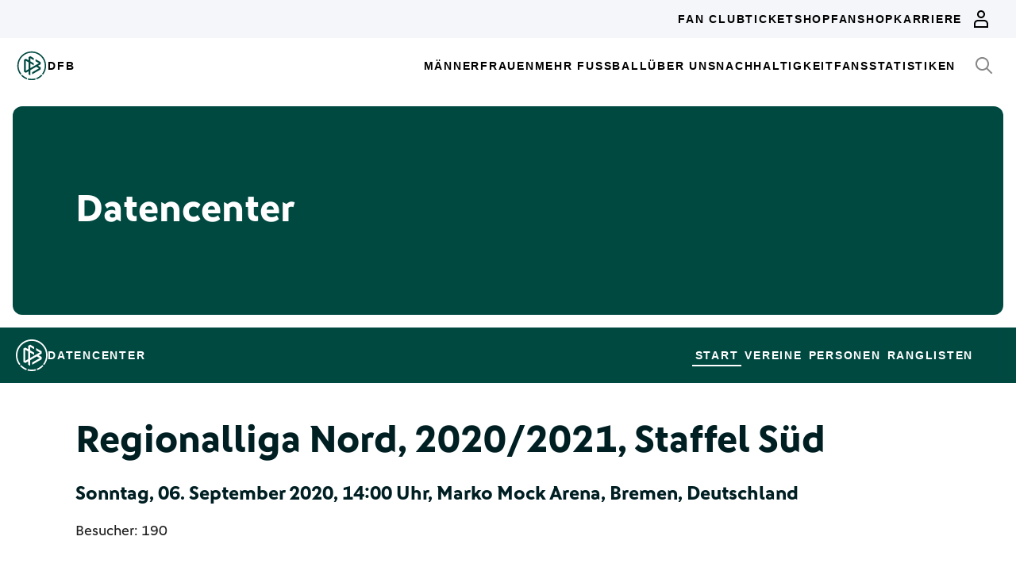

--- FILE ---
content_type: text/html; charset=utf-8
request_url: https://datencenter.dfb.de/datencenter/regionalliga-nord/2020-21/1/fc-oberneuland-tsv-havelse-2318041
body_size: 11779
content:
<!DOCTYPE html>
<html lang="de">
<head>
  <meta charset="utf-8">
  <meta http-equiv="x-ua-compatible" content="ie=edge"> <!-- † -->
  <meta name="viewport" content="width=device-width, initial-scale=1, shrink-to-fit=no">

  <title>FC Oberneuland - TSV Havelse, 0:2, Regionalliga Nord 2020/21 Staffel Süd - DFB Datencenter</title>

  <meta property="og:type" content="website">
  <meta property="og:url" content="https://datencenter.dfb.de/datencenter/regionalliga-nord/2020-21/1/fc-oberneuland-tsv-havelse-2318041">
  <meta property="og:title" content="FC Oberneuland - TSV Havelse, 0:2, Regionalliga Nord 2020/21 Staffel Süd - DFB Datencenter">
  <meta property="og:image" content="https://datencenter.dfb.de/img/datencenter/datencenter-big-16-9-de.jpg">
  <meta property="og:image:width" content="1600">
  <meta property="og:image:height" content="900">
  <meta property="og:description" content="Spielschema der Begegnung zwischen FC Oberneuland und TSV Havelse 0:2 (0:0) Regionalliga Nord, 2020/21, Staffel Süd am Sonntag, 06. September 2020, 14:00 Uhr, Marko Mock Arena, Bremen, Deutschland.">
  <meta property="og:site_name" content="DFB Datencenter">
  <meta property="og:locale" content="de_DE">

  <meta name="twitter:card" content="summary">
  <meta name="twitter:url" content="https://datencenter.dfb.de/datencenter/regionalliga-nord/2020-21/1/fc-oberneuland-tsv-havelse-2318041">
  <meta name="twitter:title" content="FC Oberneuland - TSV Havelse, 0:2, Regionalliga Nord 2020/21 Staffel Süd - DFB Datencenter">
  <meta name="twitter:description" content="Spielschema der Begegnung zwischen FC Oberneuland und TSV Havelse 0:2 (0:0) Regionalliga Nord, 2020/21, Staffel Süd am Sonntag, 06. September 2020, 14:00 Uhr, Marko Mock Arena, Bremen, Deutschland.">
  <meta name="twitter:image" content="https://datencenter.dfb.deimg/datencenter/datencenter-medium-de.jpg">

  <meta name="description" content="Spielschema der Begegnung zwischen FC Oberneuland und TSV Havelse 0:2 (0:0) Regionalliga Nord, 2020/21, Staffel Süd am Sonntag, 06. September 2020, 14:00 Uhr, Marko Mock Arena, Bremen, Deutschland.">
  <link rel="canonical" href="https://datencenter.dfb.de/datencenter/regionalliga-nord/2020-21/1/fc-oberneuland-tsv-havelse-2318041">

    <meta name="robots" content="index,follow">
    <meta name="googlebot" content="index,follow">

  <link href="/toolbox/favicon.png" rel="shortcut icon"></link>
  <link href="/toolbox/touch-icon-iphone.png" rel="apple-touch-icon"></link>
  <link href="/toolbox/touch-icon-ipad.png" rel="apple-touch-icon" sizes="76x76"></link>
  <link href="/toolbox/touch-icon-iphone-retina.png" rel="apple-touch-icon" sizes="120x120"></link>
  <link href="/toolbox/touch-icon-ipad-retina.png" rel="apple-touch-icon" sizes="152x152"></link>

  <script type="importmap" data-turbo-track="reload">{
  "imports": {
    "application": "/assets/application-31c02e35ff02c83c06fe67002f316a314f907c50d98986d0de3bcf33471962f8.js",
    "@hotwired/turbo-rails": "/assets/turbo.min-63ecc989e1e5df5f8665c854468cfb3a7f8e4c1c449391328b00b8d1481c67f3.js",
    "@hotwired/stimulus": "/assets/@hotwired--stimulus-379f09adbcd004e5b2c2793635d128b6e72c08d1ef5337bf8a5d1e260aaa403e.js",
    "@hotwired/stimulus-loading": "/assets/stimulus-loading-3576ce92b149ad5d6959438c6f291e2426c86df3b874c525b30faad51b0d96b3.js",
    "stimulus-use": "/assets/stimulus-use-5ce13a71e738ce2e87c32fcde8ce0a485c3a47d09b5c40f537862c664c692bb7.js",
    "dfb-web-components": "/assets/dfb-web-components-f747b49d784becd8d4aeca3d40a80caf862a8dbb9af829ff112367520b13c2ee.js",
    "stimulus-autocomplete": "/assets/stimulus-autocomplete-db62d6c44e96a8b465ccf65261cc8189936e1864b6282c67105ed83247146555.js",
    "controllers/application": "/assets/controllers/application-992de401b2daa10b774ececa0f4b3a9a17784229cf80053802bb0278bea09c8d.js",
    "controllers": "/assets/controllers/index-e39a43203a58b7edc0335927dfc2e083f9833b16fc65716da3104a10137fc64f.js",
    "controllers/news_controller": "/assets/controllers/news_controller-86ec3c765c2d6b39be42f22c7d412d4a6ca3ff7b852f51319b788a6e158495d0.js",
    "controllers/search_controller": "/assets/controllers/search_controller-b37cfd90f93efd0978ae58957c5c774c8b83dccc939377b113beb569ec41a8d1.js",
    "controllers/spinner_controller": "/assets/controllers/spinner_controller-9b1a607550b291501141728f5609c005404e56ac3ac0a43e324a7b121171907d.js",
    "controllers/turbo_frame_history_controller": "/assets/controllers/turbo_frame_history_controller-322a8e2a5fcba192ef7cdb0ea070db4be230eacd692afd5906819b9ab08ef135.js"
  }
}</script>
<link rel="modulepreload" href="/assets/application-31c02e35ff02c83c06fe67002f316a314f907c50d98986d0de3bcf33471962f8.js">
<link rel="modulepreload" href="/assets/turbo.min-63ecc989e1e5df5f8665c854468cfb3a7f8e4c1c449391328b00b8d1481c67f3.js">
<link rel="modulepreload" href="/assets/@hotwired--stimulus-379f09adbcd004e5b2c2793635d128b6e72c08d1ef5337bf8a5d1e260aaa403e.js">
<link rel="modulepreload" href="/assets/stimulus-loading-3576ce92b149ad5d6959438c6f291e2426c86df3b874c525b30faad51b0d96b3.js">
<link rel="modulepreload" href="/assets/stimulus-use-5ce13a71e738ce2e87c32fcde8ce0a485c3a47d09b5c40f537862c664c692bb7.js">
<link rel="modulepreload" href="/assets/dfb-web-components-f747b49d784becd8d4aeca3d40a80caf862a8dbb9af829ff112367520b13c2ee.js">
<link rel="modulepreload" href="/assets/stimulus-autocomplete-db62d6c44e96a8b465ccf65261cc8189936e1864b6282c67105ed83247146555.js">
<link rel="modulepreload" href="/assets/controllers/application-992de401b2daa10b774ececa0f4b3a9a17784229cf80053802bb0278bea09c8d.js">
<link rel="modulepreload" href="/assets/controllers/index-e39a43203a58b7edc0335927dfc2e083f9833b16fc65716da3104a10137fc64f.js">
<link rel="modulepreload" href="/assets/controllers/news_controller-86ec3c765c2d6b39be42f22c7d412d4a6ca3ff7b852f51319b788a6e158495d0.js">
<link rel="modulepreload" href="/assets/controllers/search_controller-b37cfd90f93efd0978ae58957c5c774c8b83dccc939377b113beb569ec41a8d1.js">
<link rel="modulepreload" href="/assets/controllers/spinner_controller-9b1a607550b291501141728f5609c005404e56ac3ac0a43e324a7b121171907d.js">
<link rel="modulepreload" href="/assets/controllers/turbo_frame_history_controller-322a8e2a5fcba192ef7cdb0ea070db4be230eacd692afd5906819b9ab08ef135.js">
<script type="module">import "application"</script>

    <link href="https://www.dfb.de/static/brands/dachmarke/assets/main.bundle.css" media="all" rel="stylesheet" type="text/css">
    <script src="https://www.dfb.de/static/dfb-web-components.js" data-proxy="true"></script>
    <script src="/assets/echarts.min-8b075f001650a5f0b497dfd2c9a94d1491f212fd1e56e43ae73a4493bf48f054.js"></script>

  <script type="text/javascript">
    window.leagueCurveData = {};
    window.global_request_path = '/datencenter/regionalliga-nord/2020-21/1/fc-oberneuland-tsv-havelse-2318041';
    window.i18n_magic_path_fragments = {};
    window.i18n_magic_path_fragments.current_matchday = 'aktueller-spieltag';
    window.i18n_magic_path_fragments.current_matchweek = 'aktuelle-spielwoche';
  </script>



  <meta name="csrf-param" content="authenticity_token" />
<meta name="csrf-token" content="5RyvbKk6BNnx/CcuuxxX/ExR3eEn8u1n20u+7oXHrPC7PuphUvt8thD5mkB4AWU/XPmwzBX5E3brB+fWHZcBYQ==" />
</head>
<body >
  <div style="margin-bottom: 3em">
  <dfb-header
    silentCheckSsoPath="https://datencenter.dfb.de/silent-check-sso.html"
    src="https://www.dfb.de/navigation/mainNavigation-de.json"
    brand="data-center"
  ></dfb-header>

  <section class="m-StageSection">
    <div class="m-StageSection-wrapper">
      <div class="m-StageSection-container">
        <div class="m-StageSection-text">
          <h2 class="dfb-Headline dfb-Headline--h2 headline">
            Datencenter
          </h2>
        </div>
      </div>
    </div>
  </section>

  <dfb-sub-navigation
    src="https://www.dfb.de/navigation/mainNavigation-de.json"
    brand="data-center"
    root-path="/datencenter"
  ></dfb-sub-navigation>
</div>


    
<div class="m-MatchDetails">
  <div class="m-MatchDetails-wrapper">
    <div class="m-MatchDetails-container">
      <div class="m-MatchDetails-content">
        <div class="m-MatchDetails-head">
          <h2 class="dfb-Headline dfb-Headline--h2 m-MatchDetails-headline">
            Regionalliga Nord, 2020/2021, Staffel Süd
          </h2>
          <h4 class="dfb-Headline dfb-Headline--h4 m-MatchDetails-subline">
            Sonntag, 06. September 2020, 14:00 Uhr, Marko Mock Arena, Bremen, Deutschland
          </h4>
          <div class="m-MatchDetails-info">
              <p class="dfb-Paragraph dfb-Paragraph--big">
                Besucher: 190
              </p>
          </div>
        </div>

        <div class="m-MatchDetails-result">
          <div class="m-MatchDetails-team" data-team-kind="club">
                <a href="https://datencenter.dfb.de/competitions/regionalliga-nord/seasons/2020-21/teams/fc-oberneuland?datacenter_name=datencenter?historize_title=FC+Oberneuland+-+TSV+Havelse%2C+0%3A2%2C+Regionalliga+Nord+2020%2F21+Staffel+S%C3%BCd&amp;historize_url=">
      <img class="m-MatchDetails-logo" src="https://assets.dfb.de/uploads/000/229/378/original_21908-fc-oberneuland.jpg?1602679180" alt="FC Oberneuland">
      <div class="m-MatchDetails-title">
        FC Oberneuland
      </div>
</a>
          </div>
          <div class="m-MatchDetails-score">
            0:2
            <div class="m-MatchDetails-score-halftime">
              (0:0)
            </div>
          </div>
          <div class="m-MatchDetails-team" data-team-kind="club">
                <a href="https://datencenter.dfb.de/competitions/regionalliga-nord/seasons/2020-21/teams/tsv-havelse?datacenter_name=datencenter?historize_title=FC+Oberneuland+-+TSV+Havelse%2C+0%3A2%2C+Regionalliga+Nord+2020%2F21+Staffel+S%C3%BCd&amp;historize_url=">
      <img class="m-MatchDetails-logo" src="https://assets.dfb.de/uploads/000/018/183/original_TSV_Havelse.jpg?1493059525" alt="TSV Havelse">
      <div class="m-MatchDetails-title">
        TSV Havelse
      </div>
</a>
          </div>
        </div>

          

          

          


            
<div class="m-MatchDetails-history">
  <div class="m-MatchDetails-history-title m-MatchDetails-title">Tore</div>

  <div class="m-MatchDetails-history-list">
  </div>
</div> <!-- end event list -->




            <div class="m-MatchDetails-referees">
    <div class="m-MatchDetails-referees-title m-MatchDetails-title">
      Schiedsrichter/innen
    </div>
    <div class="m-MatchDetails-referees-list">
        <div class="m-MatchDetails-referees-item">
          <div class="m-MatchDetails-referees-position">Schiedsrichter/in</div>
          <div class="m-MatchDetails-referees-name"><a href="https://datencenter.dfb.de/datencenter/personen/jarno-wienefeld/schiedsrichter">Jarno Wienefeld</a> </div>
        </div>
        <div class="m-MatchDetails-referees-item">
          <div class="m-MatchDetails-referees-position">Schiedsrichter-Assistent/in 1</div>
          <div class="m-MatchDetails-referees-name"><a href="https://datencenter.dfb.de/datencenter/personen/bjoern-foerster/schiedsrichter">Björn Förster</a> </div>
        </div>
        <div class="m-MatchDetails-referees-item">
          <div class="m-MatchDetails-referees-position">Schiedsrichter-Assistent/in 2</div>
          <div class="m-MatchDetails-referees-name"><a href="https://datencenter.dfb.de/datencenter/personen/devin-wengorz/schiedsrichter">Devin Wengorz</a> </div>
        </div>
    </div>
  </div>


      </div>
    </div>
  </div>
</div>



<div style="margin-top: 3em">
<dfb-footer
  src="https://www.dfb.de/navigation/footerNavigation-de.json"
  apiKey="4_3cVBlcDZ91NJQa7FNiuQvg"
></dfb-footer>
</div>

  <div class="u-Sprite" data-href="/sprite.svg" data-revision="0"></div>
  <script src="https://www.dfb.de/static/brands/dachmarke/assets/main.bundle.js" data-proxy="true"></script>
</body>
</html>


--- FILE ---
content_type: image/svg+xml
request_url: https://datencenter.dfb.de/sprite.svg
body_size: 117191
content:
<svg xmlns="http://www.w3.org/2000/svg" xmlns:xlink="http://www.w3.org/1999/xlink"><defs><style>
    .sprite-symbol-usage {display: none;}
    .sprite-symbol-usage:target {display: inline;}
  </style><symbol viewBox="0 0 24 24" id="dfb-icon-add"><path d="M13 6h-2v5H6v2h5v5h2v-5h5v-2h-5V6zm-1-5C5.925 1 1 5.925 1 12s4.925 11 11 11 11-4.925 11-11c-.007-6.072-4.928-10.993-11-11zm0 20a9 9 0 1 1 9-9 9.01 9.01 0 0 1-9 9z" fill="currentColor" /></symbol><symbol viewBox="0 0 24 24" id="dfb-icon-arrow-down"><path d="M19.293 11.293L13 17.586V2h-2v15.586l-6.293-6.293-1.414 1.414L12 21.414l8.707-8.707z" fill="currentColor" /></symbol><symbol viewBox="0 0 24 24" id="dfb-icon-arrow-left"><path d="M22 11H6.414l6.293-6.293-1.414-1.414L2.586 12l8.707 8.707 1.414-1.414L6.414 13H22z" fill="currentColor" /></symbol><symbol viewBox="0 0 24 24" id="dfb-icon-arrow-left-down"><path d="M19.707 5.707l-1.414-1.414L7 15.586V6H5v13h13v-2H8.414z" fill="currentColor" /></symbol><symbol viewBox="0 0 24 24" id="dfb-icon-arrow-left-up"><path fill="currentColor" d="M19.707 18.293L8.414 7H18V5H5v13h2V8.414l11.293 11.293 1.414-1.414z" /></symbol><symbol viewBox="0 0 24 24" id="dfb-icon-arrow-right"><path d="M12.707 3.293l-1.414 1.414L17.586 11H2v2h15.586l-6.293 6.293 1.414 1.414L21.414 12z" fill="currentColor" /></symbol><symbol viewBox="0 0 24 24" id="dfb-icon-arrow-right-down"><path d="M17 6v9.586L5.707 4.293 4.293 5.707 15.586 17H6v2h13V6z" fill="currentColor" /></symbol><symbol viewBox="0 0 24 24" id="dfb-icon-arrow-right-up"><path d="M6 5v2h9.586L4.293 18.293l1.414 1.414L17 8.414V18h2V5z" fill="currentColor" /></symbol><symbol viewBox="0 0 24 24" id="dfb-icon-arrow-up"><path d="M20.707 11.293L12 2.586l-8.707 8.707 1.414 1.414L11 6.414V22h2V6.414l6.293 6.293z" fill="currentColor" /></symbol><symbol viewBox="0 0 18 22" id="dfb-icon-article">
  <path fill="currentColor" d="M18 0v22H0V0h18zm-2 2H2v18h14V2zm-6 7.7v2H5v-2h5zm3-4v2H5v-2h8z" />
</symbol><symbol viewBox="0 0 48 48" id="dfb-icon-association">
  <path fill="currentColor" d="m24 21.798-6.277-4.185-1.11 1.664L23 23.535V29h2v-5.465l6.387-4.258-1.11-1.664ZM18 5H4v6c0 7.092 6.346 9.812 6.616 9.924l.384.159.384-.16C11.654 20.813 18 18.093 18 11Zm-2 6a8.964 8.964 0 0 1-4.997 7.89A9.043 9.043 0 0 1 6 11V7h10Zm1 25c0 7.092 6.346 9.812 6.616 9.924l.384.159.384-.16C24.654 45.813 31 43.093 31 36v-6H17Zm2-4h10v4a8.964 8.964 0 0 1-4.997 7.89A9.043 9.043 0 0 1 19 36ZM30 5v6c0 7.092 6.346 9.812 6.616 9.924l.384.159.384-.16C37.654 20.813 44 18.093 44 11V5Zm12 6a8.964 8.964 0 0 1-4.997 7.89A9.043 9.043 0 0 1 32 11V7h10Z" />
</symbol><symbol viewBox="0 0 48 48" id="dfb-icon-athletic">
  <path fill="currentColor" d="M18 2h12v2H18z" />
  <path fill="currentColor" d="M25 22.6v-8.7h-2v8.7c-1.7.5-2.9 2-2.9 3.8 0 2.2 1.8 4 4 4s4-1.8 4-4c0-1.8-1.3-3.4-3.1-3.8zm-.9 5.9c-1.1 0-2-.9-2-2s.9-2 2-2 2 .9 2 2-.9 2-2 2z" />
  <path fill="currentColor" d="M43.5 25.5c-.2-3.7-1.4-7.2-3.4-10.1l2.7-2.7-5.4-5.4-2.8 2.8C31.8 8.3 28.5 7.2 25 7V5h-2v2c-3.5.2-6.8 1.3-9.5 3.1l-2.9-2.9-5.4 5.4L8 15.5c-2 2.9-3.2 6.3-3.4 10v2h.1c.5 9.9 8.5 17.9 18.4 18.4v.1h2c10-.5 18-8.5 18.5-18.5l-.1-2zm-6.1-15.4 2.6 2.6-1.1 1.1c-.8-.9-1.7-1.8-2.6-2.5l1.1-1.2zm-26.8 0 1.2 1.2c-1 .8-1.8 1.6-2.6 2.6L8 12.7l2.6-2.6zm29 24.4-1.9-1-1 1.7 1.8 1c-1.3 1.9-3 3.6-4.9 4.9l-1.1-1.9-1.7 1 1.1 1.8c-2.1 1.1-4.4 1.7-6.9 1.8v-2.2h-2v2.2c-2.5-.1-4.8-.8-6.9-1.9l1.2-1.9-1.7-1-1.2 1.9c-1.9-1.3-3.6-2.9-4.9-4.8l1.8-1-1-1.7-1.8 1c-1.1-2.1-1.7-4.5-1.9-7h2.2v-2H6.6c.1-2.5.8-4.9 1.9-7l1.9 1.1 1-1.7-1.9-1c1.3-1.9 2.9-3.6 4.9-4.9l1.1 1.9 1.7-1-1.1-1.9C18.2 9.8 20.5 9.2 23 9v2.2h2V9c2.5.1 4.8.8 6.9 1.8l-1 1.7 1.7 1 1-1.7c2 1.3 3.7 3 5 5l-1.7.9 1 1.7 1.7-1c1.1 2.1 1.7 4.4 1.9 6.9h-2.3v2h2.3c-.1 2.7-.8 5.1-1.9 7.2z" />
</symbol><symbol viewBox="0 0 24 24" id="dfb-icon-atoz">
  <path fill="currentColor" d="M15 11h-4v2h4zm3 4l4.68-9H15v2h4.375l-4.823 9H23v-2zM4.709 6l.413.972L1.154 17h2.05l.857-2.317H8.2L9.057 17h2.209L6.904 6zm-.075 7.134L6.13 9.08l1.496 4.053z" />
</symbol><symbol viewBox="0 0 24 24" id="dfb-icon-attention"><path d="M11 18h2v-2h-2v2zM12 .764L1.382 22h21.236L12 .764zm-1 6.472V14h2V7.236L19.382 20H4.618L11 7.236z" fill="currentColor" /></symbol><symbol viewBox="0 0 24 24" id="dfb-icon-audio-file"><path d="M10.5 19a3.504 3.504 0 0 0 3.5-3.5V9.974A4.951 4.951 0 0 0 17 11V9a3.003 3.003 0 0 1-3-3V5h-2v7.351A3.46 3.46 0 0 0 10.5 12a3.5 3.5 0 0 0 0 7zm0-5a1.5 1.5 0 1 1 0 3 1.5 1.5 0 0 1 0-3zM3 1v22h18V1H3zm16 20H5V3h14v18z" fill="currentColor" /></symbol><symbol viewBox="0 0 48 48" id="dfb-icon-ausdauer"><path d="M42 18v-6H2v24h40v-6h4V18h-4zM4 34V14h4v20H4zm6 0V14h4v20h-4zm6 0V14h4v20h-4zm6 0V14h4v20h-4zm18 0H28V14h12v20zm2-6v-8h2v8h-2z" fill="currentColor" /></symbol><symbol viewBox="0 0 283.5 283.5" id="dfb-icon-basiswissen">
<g>
	<path class="st0" d="M226.8,267.6c-0.1-0.3-7.7-31.2-8.8-59.3c-0.4-12,0.1-21.4,1.4-26.5c1.1-4.2,5.1-11,12.5-21.5
		c10.8-15.1,17.2-34,17.2-50.6c0-15.5-1.4-27-8.3-39.9c-19.4-35.9-57.4-45.6-72.8-48.1c-17.4-2.8-44.2-3.6-73,8.8
		C73.8,39.6,64.8,62,64.4,62.9c-3.9,10-5.3,20.6-5.3,27.2c0,2.2,0,4.4-0.1,6.7c-0.1,5.1-0.2,10.8,0.1,17.9
		c0.2,5.8,0.1,12.7-2.6,19.2c-2,5-4.4,8-13.1,16.9c-3.5,3.6-8.8,9-9.2,10.7c0.6,0.7,3.3,2.3,6.2,3.9l3.6,2c5.6,3.1,9.6,5.4,9.5,10
		c-0.1,2-1.1,4.5-2,6.9c-0.3,0.9-0.8,2-1.1,2.9c0.4,0.2,0.9,0.4,1.3,0.7c0.9,0.4,2,1,3.2,1.6c1.3,0.7,1.8,1.8,2,2.6
		c0.5,2-0.6,3.8-1.8,5.5c-0.2,0.4-0.5,0.7-0.7,1.1c-0.7,1.1-0.9,2.5-0.7,2.9c2.3,1.9,4.6,3.6,7.1,5.5L62,208c5,3.7,2,8.4-0.2,11.9
		l-0.3,0.5c-1.3,2.1-1.8,4.7-1.4,6.9c0.3,1.3,1.1,5.1,9.5,8c15.7,5.4,30.1,2.2,43.3-2c13.8-4.4,23.4-15.5,23.5-15.7l4.3,3.6
		c-0.4,0.5-10.7,12.4-26.1,17.4c-14.1,4.5-29.6,7.9-46.8,2c-7.6-2.6-12-6.6-13.2-12.1c-0.8-3.5,0-7.8,2.1-11l0.4-0.5
		c0.9-1.4,2.2-3.4,2.1-4c0,0,0-0.1-0.4-0.4l-1.2-0.9c-2.6-1.9-5-3.7-7.5-5.8c-2.9-2.4-2.2-6.9-0.4-10c0.3-0.4,0.5-0.8,0.8-1.2
		c0.2-0.2,0.3-0.5,0.5-0.8c-0.6-0.3-1.1-0.6-1.7-0.8c-2.4-1.2-4.4-2.2-4.6-4.5c-0.1-1.5,0.5-3.3,1.6-6.1c0.7-1.8,1.6-4,1.6-5.1
		s-3.3-3-6.6-4.8l-3.6-2c-6.3-3.5-9.1-5.1-9.1-8.7c0-3.6,3.7-7.5,10.8-14.8c8.6-8.8,10.3-11.2,11.9-15.1c2.6-6.3,2.3-13.5,2.2-16.9
		c-0.3-7.2-0.2-13.1-0.1-18.2c0-2.3,0.1-4.5,0.1-6.7c0-7.1,1.5-18.5,5.7-29.2c0.4-1.1,10.2-25.6,33.6-35.6
		c30.1-12.9,58-12.1,76.1-9.2c16.3,2.6,56.3,12.9,76.9,51c7.5,13.9,9,26.6,9,42.6c0,25.5-12.8,46.1-18.3,53.8
		c-6.8,9.6-10.8,16.2-11.7,19.6c-1.2,4.5-1.7,13.6-1.2,24.9c1,27.6,8.5,57.9,8.6,58.2L226.8,267.6z" fill="currentColor" />
	<path class="st0" d="M162.6,92.9c0,6.8-5.5,12.3-12.3,12.3S138,99.7,138,92.9s5.5-12.3,12.3-12.3C157,80.6,162.6,86.1,162.6,92.9z" fill="currentColor" />
	<path class="st0" d="M205,61.3c-4.2-7.2-14-10.4-27.6-9c-2.2,0.2-4.5,0.6-6.9,1.1l1.8,5.3c1.9-0.4,3.8-0.7,5.7-0.9
		c11.1-1.2,19.2,1.1,22.1,6.2c3,5.1,0.9,13.3-5.7,22.3c-3.2,4.4-7.2,8.7-11.9,12.9c-0.1,2.7-0.3,5.3-0.6,7.8
		c3.2-2.6,6.2-5.2,8.8-7.9c3.1-3.1,5.9-6.3,8.2-9.5C207.1,78.6,209.2,68.5,205,61.3z" fill="currentColor" />
	<path class="st0" d="M110.4,91.9c-9.9-11.2-13.6-21.7-10.1-27.8c2.4-4.2,8.5-6.5,16.9-6.5c1.7,0,3.5,0.1,5.4,0.3
		c0.6-1.9,1.2-3.7,1.9-5.4c-13.8-1.7-24.5,1.1-29,8.8c-5.2,9-0.3,22.1,11.4,35L110.4,91.9z" fill="currentColor" />
	<path class="st0" d="M139.8,124.1c-2.5,0.8-4.9,1.6-7.3,2.2c-3.1,0.8-6.1,1.3-8.9,1.7c-11.7,1.4-20.3-0.9-23.4-6.1
		c-2.8-4.8-1.1-12.5,4.7-21c2.5-3.7,5.8-7.6,9.9-11.5c6.1-5.9,13.9-11.8,23.3-17.2c9.7-5.6,19.7-9.8,28.9-12.2
		c-0.6-1.9-1.2-3.6-1.8-5.3c-9.6,2.5-19.9,6.9-29.9,12.6c-1.8,1.1-3.7,2.2-5.4,3.3c-3.9,2.5-7.6,5.1-11,7.8
		c-20.1,16-30.2,34.6-23.5,46.2c3.6,6.3,11.4,9.3,21.6,9.3c2.4,0,4.8-0.2,7.4-0.5c3.3-0.4,6.8-1.1,10.4-2c3.9-1,7.9-2.3,11.9-3.9
		C144.5,126.4,142.1,125.3,139.8,124.1z" fill="currentColor" />
	<g>
		<path class="st0" d="M201.8,100.3c-0.1-0.1-0.2-0.3-0.2-0.4c-0.5-0.8-1-1.5-1.5-2.3s-1.1-1.6-1.7-2.4c-1.2,1.4-2.4,2.9-3.8,4.3
			c0.5,0.8,1.1,1.5,1.6,2.3c0.4,0.6,0.8,1.2,1.1,1.8c0.3,0.4,0.5,0.9,0.7,1.3c0.1,0.2,0.2,0.4,0.4,0.7c0.3,0.6,0.6,1.1,0.8,1.7
			c0,0.1,0,0.1,0.1,0.2c0.3,0.7,0.6,1.4,0.9,2.1c1.8,4.9,1.9,9.1,0.1,12.2c-3,5.1-11,7.4-22.1,6.2c-3.6-0.4-7.4-1.1-11.3-2.1
			c-9.2-2.4-19-6.5-28.6-12.1c-10.2-5.9-18.5-12.4-24.8-18.8c-1.3,1.4-2.5,2.8-3.7,4.2c6.8,6.8,15.5,13.5,25.7,19.4
			c1.6,0.9,3.2,1.8,4.8,2.6c4.6,2.4,9.1,4.5,13.7,6.2c8.2,3.2,16.3,5.2,23.6,6c2.1,0.2,4.1,0.3,6.1,0.3c10.4,0,18-3.2,21.5-9.4
			C208.7,118.2,207.5,109.7,201.8,100.3z" fill="currentColor" />
	</g>
	<g>
		<path class="st0" d="M169.3,127.7c-4.7,14.4-12.1,22.9-19.1,22.9c-5.9,0-11.9-5.9-16.5-16.1c-1.9,0.5-3.8,0.9-5.6,1.2
			c5.4,12.7,13.2,20.6,22.1,20.6c10.3,0,19.3-10.7,24.6-27.3L169.3,127.7z" fill="currentColor" />
		<path class="st0" d="M150.2,29.7c-8.7,0-16.4,7.6-21.8,19.8c-1.6,3.5-2.9,7.5-4,11.7c-1,3.6-1.8,7.4-2.4,11.4c2-1.4,4-2.8,6.2-4.2
			c0.1-0.1,0.2-0.1,0.3-0.2c4.2-20.4,13.2-33,21.7-33c5.7,0,11.7,5.6,16.2,15.5c1.7,3.7,3.2,8,4.4,12.8c2.1,8.4,3.4,18.3,3.4,29.4
			c0,11.8-1.5,22.3-3.9,31c1.9,0.4,3.7,0.7,5.5,1c0.9-3.4,1.7-7,2.3-10.9c0.9-5.5,1.4-11.4,1.6-17.5c0-1.2,0-2.5,0-3.7
			C179.9,57.5,166.9,29.7,150.2,29.7z" fill="currentColor" />
	</g>
</g>
</symbol><symbol viewBox="0 0 24 24" id="dfb-icon-behandlung">
  <path fill="currentColor" d="M14.909 4.666a2.38 2.38 0 00-.424-2.995 2.819 2.819 0 00-1.939-.687 1.5 1.5 0 00-1.115.463c-.39.439-4.027 4.31-5.896 6.296l-.143.152-1.838 5.135-2.227 1.285 1 1.732.856-.494 2.271 4.032-2.027 1.163.996 1.734 3.615-2.074a4.112 4.112 0 002.558-1.397l3.64-4.833a2.563 2.563 0 00-.17-3.61 2.459 2.459 0 00-2.777-.192l.365-1.443zm-2.125 7.438c.162.134.167.493-.114.832L8.996 17.81a2.39 2.39 0 01-1.872.662l-2.083-3.699.011.004 2.082-5.816c.806-.856 4.614-4.904 5.6-5.975a.834.834 0 01.361.122.66.66 0 01.171.414l-3.45 4.523-1.33 5.258.008.001 1.494 1.32 2.033-2.298c.25-.299.606-.358.763-.223zM16.885 22.16l-1.535-1.283a23.988 23.988 0 005.533-14.083l1.998.102a26.01 26.01 0 01-5.996 15.264z" />
</symbol><symbol viewBox="0 0 48 48" id="dfb-icon-beweglichkeit"><path d="M35.366 29.562L34 29.22v-6.243a4.97 4.97 0 0 0-3.563-4.79l-7.15-2.145-.574 1.916 7.15 2.145A2.982 2.982 0 0 1 32 22.976v5.743l-2-.5V23h-2v6.78l6.88 1.72c.525.13.852.653.737 1.18L33.191 44H33v-9.802l-10.215-2.27L7.446 42.755 20 26.339v-6.44a22.75 22.75 0 0 1 6.707-16.192L27.414 3 26 1.586l-.707.707A24.736 24.736 0 0 0 18 19.899v5.762l-13 17v4.269l18.215-12.858L31 35.802V46h3.809l2.763-12.9a2.987 2.987 0 0 0-2.206-3.538zM25 11.5a4.5 4.5 0 1 0 9 0 4.5 4.5 0 0 0-9 0zM29.5 9a2.5 2.5 0 1 1 0 5 2.5 2.5 0 0 1 0-5z" fill="currentColor" /></symbol><symbol viewBox="0 0 48 48" id="dfb-icon-bewegungsanalyse-biomechanik"><path d="M15.19 34.257l9.682-9.058a10.996 10.996 0 0 0 2.887-11.722L23.61 1.725l-1.886.665 4.148 11.754c.11.328.2.662.272 1a4.932 4.932 0 0 0-7.426 1.315c-1.095-1.945-3.116-5.46-6.851-11.957l-.5-.867-1.733.997.498.866c2.689 4.677 6.592 11.48 7.681 13.417L7.13 33.161a3 3 0 0 0 .057 3.674l7.467 9.334.663-.22a4.075 4.075 0 0 0 2.526-5.304l-2.653-6.388zM20 18.999a3 3 0 1 1 6-.003A3 3 0 0 1 20 19v-.003zm-4.102 23.984c-.144.3-.357.56-.623.76L8.75 35.585a1 1 0 0 1-.019-1.225l9.832-13.108A4.988 4.988 0 0 0 23 24c.086 0 .167-.021.252-.026l-10.441 9.77 3.169 7.626c.193.527.164 1.11-.082 1.613zM41 19.586l-4.707 4.707 1.414 1.414 2.218-2.217C39.148 31.707 32.254 37.989 24 38v2c9.41-.015 17.223-7.271 17.932-16.654l2.361 2.361 1.414-1.414L41 19.586z" fill="currentColor" /></symbol><symbol viewBox="0 0 18 22" id="dfb-icon-book">
  <path fill="currentColor" d="M18 0v22H0V0h18zM3.5 2H2v18h1.5V2zM8 17.4v-5.8h8V2H5.5v18H16v-2.6H8zm2-2h6v-1.8h-6v1.8z" />
</symbol><symbol viewBox="0 0 24 24" id="dfb-icon-bookmark"><path d="M1 5v2h5v15.081l6-4.801 6 4.8V7h5V5H1zm15 12.919l-4-3.199-4 3.199V7h8v10.919z" fill="currentColor" /></symbol><symbol viewBox="0 0 24 24" id="dfb-icon-calendar"><path d="M4 9.5h16V7H4v2.5zm0 2V19h16v-7.5H4zM18 5h4v16H2V5h4V3h2v2h8V3h2v2z" fill="currentColor" /></symbol><symbol viewBox="0 0 24 24" id="dfb-icon-camera"><path fill="currentColor" d="M23 22H1V4h3V2h8v2h11v18zM3 20h18V6H10V4H6v2H3v14z" /><path fill="currentColor" d="M12 18a5 5 0 1 1 0-10 5 5 0 0 1 0 10zm0-8a3 3 0 1 0 0 6 3 3 0 0 0 0-6z" /></symbol><symbol viewBox="0 0 24 24" id="dfb-icon-check"><path fill="currentColor" d="M20.544 5L22 6.33 9.585 19.92 3 13.191l1.41-1.38 5.126 5.238z" /></symbol><symbol viewBox="0 0 24 24" id="dfb-icon-check-circle"><path d="M12 1C5.925 1 1 5.925 1 12s4.925 11 11 11 11-4.925 11-11c-.007-6.072-4.928-10.993-11-11zm0 20a9 9 0 1 1 9-9 9.01 9.01 0 0 1-9 9zm-2.045-6.46l-3.248-3.247-1.414 1.414 4.752 4.753 8.205-9.299-1.5-1.322-6.795 7.701z" fill="currentColor" /></symbol><symbol viewBox="0 0 48 48" id="dfb-icon-checkmark">
  <path fill="currentColor" d="M33.5 11.086 18 26.586l-4.5-4.5L8.086 27.5 18 37.414 38.914 16.5ZM10.914 27.5l2.586-2.586 4.5 4.5 15.5-15.5 2.586 2.586L18 34.586ZM24 2a22 22 0 1 0 22 22A22.025 22.025 0 0 0 24 2Zm0 42a20 20 0 1 1 20-20 20.022 20.022 0 0 1-20 20Z" />
</symbol><symbol viewBox="0 0 24 24" id="dfb-icon-clear-folder"><path d="M11.414 6l-2-2H1v16h22V6H11.414zM21 18H3V6h5.586l2 2H21v10zM9.086 11.5l1.5 1.5-1.5 1.5 1.414 1.414 1.5-1.5 1.5 1.5 1.414-1.414-1.5-1.5 1.5-1.5-1.414-1.414-1.5 1.5-1.5-1.5L9.086 11.5z" fill="currentColor" /></symbol><symbol viewBox="0 0 24 24" id="dfb-icon-close"><path d="M20.414 5L19 3.586l-7 7-7-7L3.586 5l7 7-7 7L5 20.414l7-7 7 7L20.414 19l-7-7z" fill="currentColor" /></symbol><symbol viewBox="0 0 24 24" id="dfb-icon-cloud"><path d="M18 20H6a5 5 0 0 1-.941-9.911 7.001 7.001 0 0 1 13.882 0A5 5 0 0 1 18 20zM6 12a3 3 0 0 0 0 6h12a3 3 0 0 0 0-6h-1v-1a5 5 0 0 0-10 0v1H6z" fill="currentColor" /></symbol><symbol viewBox="0 0 48 48" id="dfb-icon-club">
  <path fill="currentColor" d="M5 2v19c0 20.565 18.596 24.935 18.783 24.977l.217.047.217-.047C24.404 45.935 43.049 41.565 43 21V2Zm36 19.002c.043 17.992-14.91 22.436-17 22.97C21.915 43.438 7 38.993 7 21V10h34ZM41 8H7V4h34ZM17.501 36.257A12.998 12.998 0 1 0 12.743 18.5a12.92 12.92 0 0 0 4.758 17.756Zm1-1.733a11.067 11.067 0 0 1-1.958-1.448.62.62 0 0 1 .33-.1h2.158a.624.624 0 0 1 .516.286c.008.014.01.029.018.042l.57.99.015-.009.504.874a.617.617 0 0 1 .079.337 11.066 11.066 0 0 1-2.232-.972Zm8.783.959a.625.625 0 0 1 .08-.301l1.08-1.872a.625.625 0 0 1 .54-.312h.003l1.323-.001h.838a.626.626 0 0 1 .314.085 10.915 10.915 0 0 1-4.178 2.4Zm6.24-4.984a11.118 11.118 0 0 1-.736 1.101 2.614 2.614 0 0 0-1.64-.603h-2.164a.625.625 0 0 1-.539-.312l-1.082-1.874a.621.621 0 0 1 0-.622l1.082-1.875a.617.617 0 0 1 .492-.299c.013 0 .025.005.038.005h2.164c.016 0 .031-.006.047-.006a.611.611 0 0 1 .477.281c.006.012.008.024.015.036l1.073 1.859.008.015.003.005a2.605 2.605 0 0 0 1.342 1.117 11.155 11.155 0 0 1-.58 1.172Zm1.197-7.893a10.913 10.913 0 0 1 .006 4.831.617.617 0 0 1-.232-.228l-1.073-1.883c-.006-.01-.014-.016-.02-.026a.618.618 0 0 1 .008-.59l.361-.625.28-.485.443-.767a.619.619 0 0 1 .227-.227Zm-.605-1.895a2.606 2.606 0 0 0-1.354 1.122l-.723 1.252-.36.624a.617.617 0 0 1-.494.3c-.014 0-.026-.006-.04-.006h-2.16c-.017 0-.033.006-.05.007a.615.615 0 0 1-.482-.285c-.007-.012-.01-.027-.017-.04l-1.08-1.872-.012-.014a.618.618 0 0 1 .01-.587l1.082-1.874a.624.624 0 0 1 .54-.313h1.454v-.022h.713a2.609 2.609 0 0 0 1.65-.612 10.898 10.898 0 0 1 1.323 2.32Zm-4.617-5.235a11.07 11.07 0 0 1 1.953 1.443.62.62 0 0 1-.31.084h-2.167a.62.62 0 0 1-.537-.31l-.68-1.176-.023-.042-.382-.66a.614.614 0 0 1-.08-.297 11.048 11.048 0 0 1 2.226.958Zm-2.795 16.828-.715 1.239.009.005-.366.634a2.618 2.618 0 0 0-.297 1.724 10.896 10.896 0 0 1-2.655.014 2.619 2.619 0 0 0-.293-1.76l-1.08-1.87c-.005-.01-.015-.018-.021-.029a.617.617 0 0 1 .01-.58l.95-1.646.133-.23a.623.623 0 0 1 .538-.31H25.085a.623.623 0 0 1 .537.31l1.082 1.875a.623.623 0 0 1 0 .624Zm0-6.994-1.082 1.873a.625.625 0 0 1-.538.311h-2.167a.62.62 0 0 1-.509-.281c-.008-.015-.01-.03-.018-.045l-1.084-1.878c-.006-.01-.016-.018-.022-.028a.62.62 0 0 1 .013-.577l1.08-1.873a.619.619 0 0 1 .494-.3c.012 0 .023.005.035.005h2.167c.017 0 .032-.006.05-.006a.617.617 0 0 1 .482.284c.007.012.009.027.016.04l1.082 1.874.01.014a.617.617 0 0 1-.01.588Zm-5.419-7.599 1.086-1.881a2.61 2.61 0 0 0 .29-1.744 10.966 10.966 0 0 1 1.358-.09 10.845 10.845 0 0 1 1.307.086 2.6 2.6 0 0 0 .295 1.733l.376.65.704 1.241a.622.622 0 0 1-.003.617l-1.088 1.885a.614.614 0 0 1-.49.297c-.014 0-.026-.005-.04-.005H22.92c-.018 0-.034.007-.052.007a.61.61 0 0 1-.47-.27c-.008-.015-.01-.033-.02-.048l-1.081-1.874c-.007-.011-.017-.02-.024-.03a.615.615 0 0 1 .013-.574Zm-.567-3.194a.615.615 0 0 1-.08.315l-1.086 1.879a.61.61 0 0 1-.488.297c-.014 0-.026-.005-.04-.005H17.86v.018h-1.013a.615.615 0 0 1-.32-.094 10.913 10.913 0 0 1 4.19-2.41ZM14.476 19.5a11.144 11.144 0 0 1 .726-1.089 2.609 2.609 0 0 0 1.645.609h2.17c.017 0 .032-.007.049-.007a.613.613 0 0 1 .468.27c.008.016.01.032.019.047l1.084 1.877c.006.01.015.018.021.028a.616.616 0 0 1-.013.576l-1.081 1.875a.617.617 0 0 1-.492.298c-.012 0-.023-.004-.035-.004h-2.169c-.017 0-.032.006-.049.006a.617.617 0 0 1-.496-.298l-.002-.003-1.083-1.875a2.612 2.612 0 0 0-1.348-1.121 11.145 11.145 0 0 1 .586-1.189Zm-.97 7.684a.616.616 0 0 1-.224.223 10.914 10.914 0 0 1-.013-4.828.617.617 0 0 1 .237.23l.349.605.733 1.271.002.003a.62.62 0 0 1-.001.618l-1.083 1.876Zm1.732.999.542-.939.552-.955a.614.614 0 0 1 .49-.297c.013 0 .025.005.038.005h2.164c.018 0 .034-.007.052-.007a.61.61 0 0 1 .468.27c.008.016.011.034.02.05l1.081 1.872c.007.012.017.02.024.031a.615.615 0 0 1-.012.574l-.01.018-.133.229-.941 1.63a.62.62 0 0 1-.536.31h-1.183v.001h-.982a2.615 2.615 0 0 0-1.67.626 10.902 10.902 0 0 1-1.311-2.298 2.605 2.605 0 0 0 1.347-1.12Z" />
</symbol><symbol viewBox="0 0 48 48" id="dfb-icon-coaching"><path d="M14 18a6 6 0 1 0-6-6 6.007 6.007 0 0 0 6 6zm0-10a4 4 0 1 1 0 8 4 4 0 0 1 0-8zm26.414 7L39 13.586 31.586 21 33 22.414 40.414 15zM24 8v16.586L19.414 20H7a5.006 5.006 0 0 0-5 5v15h20v-6h12v6h2v-6h10V8H24zm-4 24v6H4V25a3.003 3.003 0 0 1 3-3h11.586L25 28.414l3.726-3.725 1.057 2.114L24.586 32H20zm24 0H27.414l4.803-4.803-2.943-5.885L26 24.586V10h18v22z" fill="currentColor" /></symbol><symbol viewBox="0 0 24 24" id="dfb-icon-comment"><path d="M4 22.9V18H1V4h22v14H11.3L4 22.9zM3 16h3v3.1l4.7-3.1H21V6H3v10zm2-6h14V8H5v2zm0 4h11v-2H5v2z" fill="currentColor" /></symbol><symbol viewBox="0 0 24 24" id="dfb-icon-comment-outline"><path d="M1 3v15h11v5.081L18.35 18H23V3H1zm20 13h-3.35L14 18.919V16H3V5h18v11z" fill="currentColor" /></symbol><symbol viewBox="0 0 24 24" id="dfb-icon-copy"><path d="M18 6V2H2v16h4v4h16V6h-4zM4 16V4h12v2H6v10H4zm16 4H8V8h12v12z" fill="currentColor" /></symbol><symbol viewBox="0 0 48 48" id="dfb-icon-databasis">
  <path fill="currentColor" d="M38 31v-8H25v-4h9V6H23.773L21.94 4H14v15h9v4H12v8h-.087l-2-2H2v15h20V31h-8v-6h22v6h-.086l-2-2H26v15h20V31h-8ZM16 17V6h5.06l1.832 2H32v9H16Zm4 16v9H4V31h5.086l2 2H20Zm24 9H28V31h5.086l2 2H44v9Z" />
</symbol><symbol viewBox="0 0 24 24" id="dfb-icon-delete"><path d="M13 3V1h-2v2H5v2h14V3h-6zM5 21a2.003 2.003 0 0 0 2 2h10a2.003 2.003 0 0 0 2-2V7H5v14zM7 9h10v12H7V9zm6 10h2v-8h-2v8zm-4 0h2v-8H9v8z" fill="currentColor" /></symbol><symbol viewBox="0 0 24 24" id="dfb-icon-delete-circle"><path d="M15.293 7.293L12 10.586 8.707 7.293 7.293 8.707 10.586 12l-3.293 3.293 1.414 1.414L12 13.414l3.293 3.293 1.414-1.414L13.414 12l3.293-3.293-1.414-1.414zM12 1C5.925 1 1 5.925 1 12s4.925 11 11 11 11-4.925 11-11c-.007-6.072-4.928-10.993-11-11zm0 20a9 9 0 1 1 9-9 9.01 9.01 0 0 1-9 9z" fill="currentColor" /></symbol><symbol viewBox="0 0 24 24" id="dfb-icon-download"><path d="M3 21v2h18v-2H3zm17.707-10.293l-1.414-1.414L13 15.586V1h-2v14.586L4.707 9.293l-1.414 1.414L12 19.414l8.707-8.707z" fill="currentColor" /></symbol><symbol viewBox="0 0 24 24" id="dfb-icon-dropdown-down"><path d="M12 18.914L1.586 8.5 3 7.086l9 9 9-9L22.414 8.5z" fill="currentColor" /></symbol><symbol viewBox="0 0 24 24" id="dfb-icon-dropdown-left"><path d="M15 22.414L4.586 12 15 1.586 16.414 3l-9 9 9 9z" fill="currentColor" /></symbol><symbol viewBox="0 0 24 24" id="dfb-icon-dropdown-right"><path d="M9 22.414L7.586 21l9-9-9-9L9 1.586 19.414 12z" fill="currentColor" /></symbol><symbol viewBox="0 0 24 24" id="dfb-icon-dropdown-up"><path d="M21 16.914l-9-9-9 9L1.586 15.5 12 5.086 22.414 15.5z" fill="currentColor" /></symbol><symbol viewBox="0 0 48 48" id="dfb-icon-duale-karriere"><path d="M31 22h-6v-2.07a7.992 7.992 0 0 0 0-15.861V2h-2v2.07a7.992 7.992 0 0 0 0 15.86V22h-6a9.01 9.01 0 0 0-9 9v13h15v2h2v-2h15V31a9.01 9.01 0 0 0-9-9zm-1-10a6.005 6.005 0 0 1-5 5.91V6.09A6.005 6.005 0 0 1 30 12zm-12 0a6.005 6.005 0 0 1 5-5.91v11.82A6.005 6.005 0 0 1 18 12zm-2 30V30h-2v12h-4V31a7.008 7.008 0 0 1 7-7h6v18h-7zm22 0h-4V30h-2v12h-7V24h6a7.008 7.008 0 0 1 7 7v11z" fill="currentColor" /></symbol><symbol viewBox="0 0 24 24" id="dfb-icon-edit"><path d="M21.975 2.56l-.535-.535a3.453 3.453 0 0 0-4.879 0L2.079 16.507.725 23.274l6.768-1.353L21.975 7.44a3.453 3.453 0 0 0 0-4.88zM6.507 20.08l-3.232.646.646-3.233.579-.579L7.086 19.5l-.58.58zM8.5 18.085L5.914 15.5 16 5.414 18.586 8 8.5 18.086zm12.06-12.06l-.56.56L17.414 4l.56-.56a1.453 1.453 0 0 1 2.05 0l.536.535a1.452 1.452 0 0 1 0 2.05z" fill="currentColor" /></symbol><symbol viewBox="0 0 24 24" id="dfb-icon-enlarge"><path d="M4 4h5V2H2v7h2V4zm16 16h-5v2h7v-7h-2v5zM14 2v2h4.586L4 18.586V14H2v8h8v-2H5.414L20 5.414V10h2V2h-8z" fill="currentColor" /></symbol><symbol viewBox="0 0 24 24" id="dfb-icon-ereader"><path d="M16 6H8v2h8V6zm-8 6h8v-2H8v2zm0 4h5v-2H8v2zM18 1H6a2.002 2.002 0 0 0-2 2v18a2.002 2.002 0 0 0 2 2h5v-2H6V3h12v18h-5v2h5a2.002 2.002 0 0 0 2-2V3a2.002 2.002 0 0 0-2-2z" fill="currentColor" /></symbol><symbol viewBox="0 0 24 24" id="dfb-icon-facebook"><path d="M16.3 12.8l.4-3.3h-3.3V7.4c0-1 .3-1.6 1.6-1.6h1.7v-3a22.602 22.602 0 0 0-2.6-.1 4.02 4.02 0 0 0-4.3 3.7v3.1H7.2v3.3H10v8.5h3.4v-8.5h2.9z" fill="currentColor" /></symbol><symbol viewBox="0 0 24 24" id="dfb-icon-facebook-outline"><path d="M14 23H8v-8H5V9h3V8a7.008 7.008 0 0 1 7-7h3v6h-3a1 1 0 0 0-1 1v1h4v6h-4v8zm-4-2h2v-8h4v-2h-4V8a3.003 3.003 0 0 1 3-3h1V3h-1a5.006 5.006 0 0 0-5 5v3H7v2h3v8z" fill="currentColor" /></symbol><symbol viewBox="0 0 48 48" id="dfb-icon-fairplay">
  <path fill="currentColor" d="M41 18a3.004 3.004 0 0 0-2.999 2.922l-.978 6.848-1.027 3.08A3 3 0 0 0 30 31v6a4.062 4.062 0 0 0 1.293 2.707l1.356 1.356-.649.278V45h2v-2.34l6-2.572V42.5h2V38h-.613l1.561-4.684L44 21a3.003 3.003 0 0 0-3-3Zm.014 14.798-1.82 5.46-4.566 1.956-1.921-1.921A2.225 2.225 0 0 1 32 37v-6a1 1 0 0 1 2 0v4h2.72l2.228-6.684 1.042-7.174L40 21a1.004 1.004 0 0 1 2.004-.083ZM14.996 28A3.004 3.004 0 0 0 12 30.849l-1.026-3.079-.979-6.848A2.999 2.999 0 1 0 4 21.083l1 12L6.615 38h-.619v4.5h2v-2.412l6 2.571V45h2v-3.66l-.649-.277 1.356-1.356A4.062 4.062 0 0 0 17.996 37v-6a3.003 3.003 0 0 0-3-3Zm1 8.977a2.191 2.191 0 0 1-.707 1.316l-1.921 1.921-4.566-1.956-1.82-5.46L5.996 21a1 1 0 0 1 2 0l1.01 7.142L11.276 35h2.72v-4a1 1 0 0 1 2 0ZM34.388 8.003A11.965 11.965 0 1 0 36 14a11.915 11.915 0 0 0-1.611-5.997Zm-7.387-3.079.22-.381a9.998 9.998 0 0 1 3.36 1.934l-.223.386a.517.517 0 0 1-.447.26l-1.67-.002a.52.52 0 0 1-.406-.236L27 5.442a.516.516 0 0 1 0-.518Zm-.051 5.968.918-1.59.002-.003a.363.363 0 0 1 .311-.178h1.73A2.52 2.52 0 0 0 32 8.008a10.042 10.042 0 0 1 1.189 2.06 2.53 2.53 0 0 0-2.008 1.253l-.867 1.499a.362.362 0 0 1-.302.18H28.17a.363.363 0 0 1-.303-.18l-.91-1.576a.368.368 0 0 1-.006-.35Zm-5.085-2.95.866-1.5a2.524 2.524 0 0 0 .082-2.362 9.72 9.72 0 0 1 2.374 0 2.524 2.524 0 0 0 .082 2.362l.866 1.5a.356.356 0 0 1 .001.36s-.919 1.59-.923 1.597a.362.362 0 0 1-.301.164h-1.824a.362.362 0 0 1-.301-.164l-.923-1.598a.356.356 0 0 1 0-.36ZM26.158 14a.52.52 0 0 1-.07.261l-.818 1.416a.524.524 0 0 1-.453.261h-1.634a.524.524 0 0 1-.453-.261l-.817-1.416a.52.52 0 0 1 0-.522l.817-1.416a.524.524 0 0 1 .453-.261h1.634a.524.524 0 0 1 .453.261l.817 1.416a.52.52 0 0 1 .07.261Zm-5.38-9.457.22.381a.516.516 0 0 1 0 .518l-.833 1.443a.52.52 0 0 1-.406.236l-1.67.001a.517.517 0 0 1-.447-.259l-.223-.386a9.998 9.998 0 0 1 3.36-1.934Zm-5.434 4.46A10.069 10.069 0 0 1 16 8.007a2.52 2.52 0 0 0 2.09 1.115l1.73-.001a.363.363 0 0 1 .311.178l.002.003.918 1.59a.368.368 0 0 1-.007.35l-.91 1.577a.363.363 0 0 1-.303.18h-1.843a.362.362 0 0 1-.302-.18l-.867-1.499a2.53 2.53 0 0 0-2.008-1.253 10.04 10.04 0 0 1 .533-1.064Zm-1.15 6.938a10.14 10.14 0 0 1 0-3.881h.442a.524.524 0 0 1 .451.26l.819 1.418a.532.532 0 0 1 0 .524l-.818 1.418a.524.524 0 0 1-.451.26Zm6.804 7.135-.22.381a9.998 9.998 0 0 1-3.36-1.933l.224-.387a.517.517 0 0 1 .447-.259l1.67.001a.52.52 0 0 1 .406.236l.833 1.443a.516.516 0 0 1 0 .518Zm.052-5.968-.918 1.59-.002.003a.363.363 0 0 1-.311.179l-1.73-.001A2.52 2.52 0 0 0 16 19.993a10.042 10.042 0 0 1-1.189-2.06 2.53 2.53 0 0 0 2.008-1.253l.867-1.498a.362.362 0 0 1 .302-.181h1.843a.363.363 0 0 1 .303.18l.91 1.577a.368.368 0 0 1 .006.35Zm5.085 2.95-.866 1.5a2.524 2.524 0 0 0-.082 2.363 9.72 9.72 0 0 1-2.375 0 2.524 2.524 0 0 0-.082-2.362l-.866-1.5a.356.356 0 0 1 0-.36s.919-1.59.922-1.597a.362.362 0 0 1 .302-.164h1.824a.362.362 0 0 1 .3.164l.924 1.598a.356.356 0 0 1 0 .359Zm1.086 3.4-.22-.382a.516.516 0 0 1 0-.518l.833-1.443a.52.52 0 0 1 .406-.236l1.67-.001a.517.517 0 0 1 .447.259l.224.387a9.998 9.998 0 0 1-3.36 1.933Zm5.435-4.46a10.069 10.069 0 0 1-.656.995 2.52 2.52 0 0 0-2.09-1.115l-1.73.001a.363.363 0 0 1-.311-.178l-.002-.003-.918-1.59a.368.368 0 0 1 .007-.35l.91-1.577a.363.363 0 0 1 .303-.18h1.843a.362.362 0 0 1 .302.18l.867 1.5a2.53 2.53 0 0 0 2.008 1.253 10.04 10.04 0 0 1-.532 1.063Zm1.15-3.058h-.443a.524.524 0 0 1-.45-.26l-.819-1.418a.532.532 0 0 1 0-.524l.818-1.418a.524.524 0 0 1 .451-.26h.443a10.14 10.14 0 0 1 0 3.88Z" />
</symbol><symbol viewBox="0 0 48 48" id="dfb-icon-fan">
  <path fill="currentColor" d="M36.012 19.848C34.35 30.65 30.566 34.28 29.675 35H18.326c-.905-.732-4.679-4.368-6.338-15.152l-.253-1.649-5.8 4.349.073.576c2.026 16.21 9.367 22.394 9.678 22.65l.276.226H32l.314-.227c.311-.255 7.652-6.439 9.678-22.649l.072-.576-5.799-4.349Zm3.921 3.602C38.135 36.746 32.537 42.8 31.293 44H16.707c-1.249-1.204-6.844-7.259-8.641-20.55l2.22-1.666c2.203 11.948 6.987 14.946 7.198 15.073l.238.143h12.554l.238-.143c.21-.127 4.995-3.125 7.198-15.073Zm5.696-11.464a34.544 34.544 0 0 0-5.844-3.825l.883-2.087-.85-.417a36.035 36.035 0 0 0-31.636 0l-.85.417.883 2.087a34.49 34.49 0 0 0-5.845 3.825l-.661.536 3.988 6.961.905-.685a27.726 27.726 0 0 1 2.898-1.92l-1-1.73c-.777.45-1.49.9-2.186 1.387l-2.018-3.52a32.551 32.551 0 0 1 4.7-3.006l2.478 5.86.93-.409a28.694 28.694 0 0 1 23.193 0l.929.41 2.477-5.86a32.597 32.597 0 0 1 4.7 3.005l-2.017 3.52a30.223 30.223 0 0 0-2.185-1.387l-1.001 1.73a27.621 27.621 0 0 1 2.897 1.92l.906.685 3.988-6.96Zm-10.161 1.25a30.533 30.533 0 0 0-22.936 0L9.917 7.05a34.041 34.041 0 0 1 28.166 0ZM24 32.998A6.999 6.999 0 1 0 17.001 26 7.007 7.007 0 0 0 24 32.999Zm0-12A5.001 5.001 0 1 1 18.999 26 5.006 5.006 0 0 1 24 20.999Z" />
</symbol><symbol viewBox="0 0 24 24" id="dfb-icon-favourite"><path d="M19.494 23.197L12 18.202l-7.494 4.995 1.902-8.875L1.086 9H8.36L12 1.113 15.64 9h7.275l-5.323 5.322 1.902 8.875zM12 15.797l4.506 3.006-1.098-5.125L18.086 11H14.36L12 5.887 9.64 11H5.914l2.678 2.678-1.098 5.125L12 15.798z" fill="currentColor" /></symbol><symbol viewBox="0 0 24 24" id="dfb-icon-favourite-deleted"><path d="M18.03 9l5.363-3.754-1.147-1.639-6.874 4.812L12 1.113 8.36 9H1.086l5.322 5.322-.093.437-5.708 3.995 1.147 1.639L5.7 17.63l-1.193 5.566L12 18.202l7.493 4.995-1.901-8.875L22.914 9H18.03zM5.914 11H9.64L12 5.887l1.707 3.698-5.417 3.791L5.914 11zm10.593 7.803L12 15.798l-4.506 3.005.612-2.856L15.173 11h2.913l-2.678 2.678 1.099 5.125z" fill="currentColor" /></symbol><symbol viewBox="0 0 24 24" id="dfb-icon-file"><path d="M14.414 1H3v22h18V7.586L14.414 1zM14 3.414L18.586 8H14V3.414zM5 21V3h7v7h7v11H5z" fill="currentColor" /></symbol><symbol viewBox="0 0 24 24" id="dfb-icon-folder-closed"><path d="M23 20H1V4h8.414l2 2H23v14zM3 18h18V8H10.586l-2-2H3v12z" fill="currentColor" /></symbol><symbol viewBox="0 0 24 24" id="dfb-icon-folder-closed-shared"><path d="M11.414 6l-2-2H1v16h22V6H11.414zM21 18H3V6h5.586l2 2H21v10zm-8.414-5l-2 2L12 16.414 15.414 13 12 9.586 10.586 11l2 2z" fill="currentColor" /></symbol><symbol viewBox="0 0 24 24" id="dfb-icon-folder-open"><path d="M18.677 21H1V3h8.414l2 2H21v4h2.477l-4.8 12zm-15.2-2h13.846l3.2-8H6.677l-3.2 8zM3 5v9.808L5.323 9H19V7h-8.414l-2-2H3z" fill="currentColor" /></symbol><symbol viewBox="0 0 24 24" id="dfb-icon-folder-open-shared"><path d="M12 18.414L15.414 15 12 11.586 10.586 13l2 2-2 2L12 18.414zM21 9V5h-9.586l-2-2H1v18h17.677l4.8-12H21zM3 5h5.586l2 2H19v2H5.323L3 14.808V5zm14.323 14H3.477l3.2-8h13.846l-3.2 8z" fill="currentColor" /></symbol><symbol viewBox="0 0 48 48" id="dfb-icon-footballer">
  <path fill="currentColor" d="M28.5 13A4.5 4.5 0 1 0 24 8.5a4.505 4.505 0 0 0 4.5 4.5Zm0-7A2.5 2.5 0 1 1 26 8.5 2.503 2.503 0 0 1 28.5 6Zm-9 30a4.5 4.5 0 1 0 4.5 4.5 4.505 4.505 0 0 0-4.5-4.5Zm0 7a2.5 2.5 0 1 1 2.5-2.5 2.503 2.503 0 0 1-2.5 2.5Zm17.76-25.928 5.365-4.29-1.25-1.563-4.636 3.709-4.543-.909L30 14v1c0 3.95 0 5.586-3.707 9.293l-.79.79 5.888 4.71a2.398 2.398 0 0 1 .674 2.79c-.176.392-3.704 8.191-4.71 10.417h-.174l1.905-11.435-4.867-3.65-7.946 1.985L8.606 23h.158l8.19 4.096.417-.167c.223-.09 5.488-2.241 6.599-6.687a19.74 19.74 0 0 0-.015-7.44L23.793 12h-.818a18.118 18.118 0 0 0-12.614 5.403l1.455 1.371a16.338 16.338 0 0 1 10.312-4.746 16.5 16.5 0 0 1-.098 5.73c-.71 2.838-3.885 4.594-5.008 5.135L9.236 21H3.394l12.333 11.1 8.054-2.014 3.133 2.35L24.819 45h3.826l.266-.588c4.032-8.913 4.826-10.669 4.995-11.065l.006.003a4.386 4.386 0 0 0-1.287-5.131l-4.144-3.315c3.199-3.445 3.49-5.612 3.517-8.884Z" />
</symbol><symbol viewBox="0 0 24 24" id="dfb-icon-forward"><path d="M22.803 12L8 2.132v4.667L1 2.132v19.736l7-4.666v4.666L22.803 12zM10 5.868L19.197 12 10 18.132V5.868zM3 18.132V5.868l5 3.334v5.596l-5 3.334z" fill="currentColor" /></symbol><symbol viewBox="0 0 48 48" id="dfb-icon-gamer">
  <path fill="currentColor" d="M20 18a8 8 0 1 0-8-8 8.01 8.01 0 0 0 8 8Zm0-14a6 6 0 1 1-6 6 6.007 6.007 0 0 1 6-6Zm12.5 28a1.5 1.5 0 1 0-1.5-1.5 1.5 1.5 0 0 0 1.5 1.5Zm-3 0a1.5 1.5 0 1 0 1.5 1.5 1.5 1.5 0 0 0-1.5-1.5Zm14.142 7.4L37.648 26h-2.161A8.974 8.974 0 0 0 27 20H13a9.01 9.01 0 0 0-9 9v13h8v-.835a3.997 3.997 0 0 0 .268 1.32 3.902 3.902 0 0 0 2.111 2.2l2.214.951a4.5 4.5 0 0 0 5.162-1.196L24.483 41h7.034l2.763 3.481a4.478 4.478 0 0 0 5.127 1.156l2.213-.952a3.901 3.901 0 0 0 2.112-2.2 3.952 3.952 0 0 0-.09-3.086Zm-31.28-.008A3.98 3.98 0 0 0 12 40.924V28h-2v12H6V29a7.008 7.008 0 0 1 7-7h14a6.98 6.98 0 0 1 6.328 4H18.352Zm29.504 2.374a1.912 1.912 0 0 1-1.035 1.082l-2.213.95a2.47 2.47 0 0 1-2.806-.6L32.483 39h-8.966l-3.293 4.155a2.481 2.481 0 0 1-2.842.644l-2.213-.951a1.913 1.913 0 0 1-1.035-1.082 1.975 1.975 0 0 1 .05-1.55L19.649 28h16.704l5.467 12.224a1.971 1.971 0 0 1 .047 1.542ZM35.5 32a1.5 1.5 0 1 0 1.5 1.5 1.5 1.5 0 0 0-1.5-1.5Zm-3 3a1.5 1.5 0 1 0 1.5 1.5 1.5 1.5 0 0 0-1.5-1.5ZM24 31h-2v2h-2v2h2v2h2v-2h2v-2h-2Z" />
</symbol><symbol viewBox="0 0 24 24" id="dfb-icon-gesundheitshistorie">
  <path fill="currentColor" d="M3 4.1V14h5.114v2H1V2.1h7.364l1.7 1.7H20v4.3h-2V5.8H9.236l-1.7-1.7zm19.553 12.132A6.553 6.553 0 1116 9.68a6.56 6.56 0 016.553 6.552zm-2.105 0A4.447 4.447 0 1016 20.68a4.452 4.452 0 004.448-4.448zM17 12.521h-2v4.405l3.185 1.193.702-1.872L17 15.54z" />
</symbol><symbol viewBox="0 0 24 24" id="dfb-icon-grid">
  <path fill="currentColor" d="M1 23h10V13H1zm2-8h6v6H3zm-2-4h10V1H1zm2-8h6v6H3zm10-2v10h10V1zm8 8h-6V3h6zm-8 14h10V13H13zm2-8h6v6h-6z" />
</symbol><symbol viewBox="0 0 24 24" id="dfb-icon-headphones"><g fill="currentColor"><path d="M7 19H3a2.003 2.003 0 0 1-2-2v-6a2.003 2.003 0 0 1 2-2h4v10zm-4-8v6h2v-6H3zM21 19h-4V9h4a2.003 2.003 0 0 1 2 2v6a2.003 2.003 0 0 1-2 2zm-2-2h2.002L21 11h-2v6z" /><path d="M19 11h-2v-1a5 5 0 0 0-10 0v1H5v-1a7 7 0 0 1 14 0v1z" /></g></symbol><symbol viewBox="0 0 24 24" id="dfb-icon-heart"><path d="M12.038 22.446l-9.277-9.2a6 6 0 1 1 8.481-8.488c.283.281.537.59.758.923.221-.332.475-.641.758-.923a6 6 0 1 1 8.484 8.484l-9.204 9.204zM7 5a4 4 0 0 0-2.828 6.828l7.86 7.796 7.796-7.796a3.998 3.998 0 0 0 0-5.656 4.094 4.094 0 0 0-5.656 0A3.97 3.97 0 0 0 13 9h-2c0-2.209-1.791-4-4-4z" fill="currentColor" /></symbol><symbol viewBox="0 0 24 24" id="dfb-icon-home"><path d="M22 23h-8v-5a2 2 0 1 0-4 0v5H2V9.51l10-7.777 10 7.778V23zm-6-2h4V10.49l-8-6.223-8 6.222V21h4v-3a4 4 0 1 1 8 0v3z" fill="currentColor" /></symbol><symbol viewBox="0 0 48 48" id="dfb-icon-impulses">
  <path fill="currentColor" d="M24 15c-2.206 0-4 1.794-4 4s1.794 4 4 4 4-1.794 4-4-1.794-4-4-4Zm0 6c-1.103 0-2-.897-2-2s.897-2 2-2 2 .897 2 2-.897 2-2 2Z" />
  <path fill="currentColor" d="M33.981 19c0-.36-.023-.724-.072-1.114l2.455-1.422-3.987-6.93-2.483 1.44a9.875 9.875 0 0 0-1.899-1.104L27.967 7h-7.969v2.873c-.667.295-1.3.663-1.89 1.1l-2.485-1.439-3.987 6.929 2.455 1.423c-.049.39-.072.755-.072 1.114s.023.724.072 1.114l-2.455 1.423 3.987 6.929 2.483-1.44a9.942 9.942 0 0 0 1.892 1.101V31h8.004v-2.873a9.85 9.85 0 0 0 1.89-1.1l2.485 1.44 3.987-6.93-2.455-1.423c.049-.39.072-.755.072-1.114Zm-2.148-1.456c.102.553.148 1.016.148 1.456s-.047.903-.148 1.456l-.127.692 1.93 1.12-1.992 3.462-1.953-1.131-.538.46a7.9 7.9 0 0 1-2.487 1.449l-.664.236V29h-4.004v-2.256l-.664-.236a7.896 7.896 0 0 1-2.488-1.448l-.54-.461-1.95 1.13-1.992-3.461 1.93-1.12-.127-.692c-.102-.552-.149-1.015-.149-1.456s.047-.903.149-1.456l.127-.692-1.93-1.12 1.991-3.461 1.953 1.13.538-.46a7.9 7.9 0 0 1 2.488-1.449l.664-.236V9h3.988l.023 2.258.657.234c.906.324 1.743.81 2.488 1.449l.54.46 1.95-1.13 1.992 3.463-1.93 1.117.127.693Z" />
  <path fill="currentColor" d="M24 2.5C14.902 2.5 7.5 9.902 7.5 19S14.902 35.5 24 35.5 40.5 28.098 40.5 19 33.098 2.5 24 2.5Zm0 31c-7.995 0-14.5-6.505-14.5-14.5S16.005 4.5 24 4.5 38.5 11.005 38.5 19 31.995 33.5 24 33.5ZM18 40.5h12v2H18zM18 37h12v2H18zM20.5 44h7v2h-7z" />
</symbol><symbol viewBox="0 0 24 24" id="dfb-icon-infobox">
  <path fill="currentColor" d="M15 10H9v2h6zM2 2v20h20V2zm18 18H4V8h16zm0-14H4V4h16z" />
</symbol><symbol viewBox="0 0 24 24" id="dfb-icon-information"><path d="M12 1C5.925 1 1 5.925 1 12s4.925 11 11 11 11-4.925 11-11c-.007-6.072-4.928-10.993-11-11zm0 20a9 9 0 1 1 9-9 9.01 9.01 0 0 1-9 9zm-1-2h2v-7h-2v7zm0-10h2V7h-2v2z" fill="currentColor" /></symbol><symbol viewBox="0 0 48 48" id="dfb-icon-innovations">
  <path fill="currentColor" d="M34.11 9.182a4 4 0 1 0 0 8 4 4 0 0 0 0-8Zm0 6c-1.103 0-2-.898-2-2s.897-2 2-2 2 .897 2 2-.898 2-2 2Z" />
  <path fill="currentColor" d="m43.157 5.74-.054-.312-1.268-1.268-.311-.054c-5.42-.94-14.126.913-20.437 7.223-.65.65-1.261 1.333-1.835 2.045-4.524-.956-8.185-.29-10.886 1.979-5.043 4.234-4.77 12.454-4.754 12.802l.061 1.515 11.566-5.528 3.248 3.248L7.444 38.434l1.414 1.414L19.9 28.804l3.239 3.239-5.984 12.012 1.543.062c.04.002.185.007.418.007 1.778 0 8.64-.3 12.384-4.76 2.27-2.704 2.934-6.371 1.975-10.9.858-.65 1.71-1.383 2.536-2.21 6.271-6.272 8.1-15.03 7.145-20.515ZM9.652 16.883c2.03-1.706 4.814-2.284 8.282-1.723a25.724 25.724 0 0 0-3.325 7.067l-8.955 4.279c.168-2.412.904-7.026 3.998-9.623Zm20.322 21.188c-2.577 3.076-7.171 3.823-9.595 3.998l4.675-9.385a26.567 26.567 0 0 0 6.623-2.977c.584 3.505.014 6.316-1.703 8.364Zm-5.328-7.351-3.33-3.33 4.154-4.156-1.414-1.414-4.155 4.155-3.33-3.33a23.757 23.757 0 0 1 5.93-9.903c5.437-5.436 13.277-7.469 18.372-6.717l.364.364c.768 5.16-1.237 13.048-6.64 18.45-3.356 3.356-7.169 5.042-9.951 5.88Z" />
</symbol><symbol viewBox="0 0 24 24" id="dfb-icon-instagram"><path fill="currentColor" d="M22.6 7.6c0-1.2-.2-1.9-.5-2.6-.3-.8-.6-1.3-1.3-1.9s-1.2-1-1.9-1.3c-.6-.2-1.5-.4-2.6-.5H12c-2.9 0-3.3 0-4.4.1-1.2 0-2 .2-2.6.5-.8.2-1.4.6-2 1.2-.6.5-.9 1.2-1.2 1.9-.3.7-.5 1.4-.5 2.6-.1 1.1-.1 1.5-.1 4.4s0 3.3.1 4.4c0 1.2.2 1.9.5 2.6.3.8.6 1.3 1.3 1.9.6.6 1.2 1 1.9 1.3.6.2 1.5.4 2.6.5h4.3c2.9 0 3.3 0 4.4-.1 1.2 0 1.9-.2 2.6-.5.8-.3 1.3-.6 1.9-1.3.6-.6 1-1.2 1.3-1.9.2-.6.4-1.5.5-2.6 0-1.2.1-1.5.1-4.4 0-2.8 0-3.2-.1-4.3zm-2 8.7c0 1.1-.2 1.6-.3 2-.2.5-.4.9-.8 1.2-.3.3-.8.6-1.2.8s-1 .3-2 .3c-1.2 0-1.5.1-4.3.1-2.9 0-3.2 0-4.3-.1-1.1 0-1.6-.2-2-.3-.6-.1-1-.3-1.3-.8-.3-.3-.6-.8-.8-1.2-.2-.4-.4-1-.4-2 0-1.2-.1-1.5-.1-4.3 0-2.9 0-3.2.1-4.3 0-1.1.2-1.6.3-2 .3-.6.5-.9.9-1.2.3-.3.8-.6 1.2-.8.4-.2 1-.4 2-.4 1.2 0 1.5-.1 4.3-.1 2.9 0 3.2 0 4.3.1 1.1 0 1.6.2 2 .3.5.2.9.4 1.2.9.3.3.6.8.8 1.2.2.4.4 1 .4 2 0 1.2.1 1.5.1 4.3 0 2.9 0 3.2-.1 4.3z" /><path fill="currentColor" d="M11.4 7.2c-3 0-5.4 2.4-5.4 5.4S8.4 18 11.4 18s5.4-2.4 5.4-5.4-2.4-5.4-5.4-5.4zm0 8.8C9.5 16 8 14.4 8 12.5s1.6-3.4 3.4-3.4c1.9 0 3.4 1.6 3.4 3.4.2 1.9-1.5 3.5-3.4 3.5z" /><circle cx="17.3" cy="6.6" r="1.5" fill="currentColor" /></symbol><symbol viewBox="0 0 48 48" id="dfb-icon-kaelte"><path d="M42 23h-4.92l3.326-4.156-1.562-1.25L34.519 23H29.91a5.96 5.96 0 0 0-1.025-2.471L40.415 9 39 7.586 27.471 19.115A5.96 5.96 0 0 0 25 18.09v-4.61l5.406-4.324-1.25-1.562L25 10.92V6h-2v4.92l-4.156-3.325-1.25 1.562L23 13.48v4.61c-.89.15-1.736.5-2.471 1.025L9 7.585 7.586 9l11.529 11.529A5.96 5.96 0 0 0 18.09 23h-4.61l-4.324-5.405-1.562 1.249L10.92 23H6v2h4.92l-3.326 4.156 1.562 1.25L13.481 25h4.61c.15.89.5 1.736 1.024 2.471L7.585 39 9 40.414l11.529-11.529A5.96 5.96 0 0 0 23 29.91v4.61l-5.406 4.324 1.25 1.562L23 37.08V42h2v-4.92l4.156 3.325 1.25-1.561L25 34.52v-4.61a5.96 5.96 0 0 0 2.471-1.025L39 40.415 40.414 39 28.885 27.471A5.96 5.96 0 0 0 29.91 25h4.61l4.325 5.405 1.562-1.249L37.08 25H42v-2zm-18 5a4 4 0 1 1 0-8 4 4 0 0 1 0 8z" fill="currentColor" /></symbol><symbol viewBox="0 0 48 48" id="dfb-icon-leistungspsychologie"><path d="M27 20a4 4 0 1 0-8 0 4 4 0 0 0 8 0zm-6 0a2 2 0 1 1 4 0 2 2 0 0 1-4 0zm6.026 12v-2.873a9.909 9.909 0 0 0 1.9-1.102l2.493 1.439 4-6.928-2.465-1.423a8.608 8.608 0 0 0 0-2.226l2.465-1.423-4-6.928-2.493 1.439a9.925 9.925 0 0 0-1.906-1.106L26.99 8H19v2.873a9.909 9.909 0 0 0-1.9 1.102l-2.492-1.439-4 6.928 2.465 1.423a8.608 8.608 0 0 0 0 2.226l-2.465 1.423 4 6.928 2.492-1.439c.59.437 1.228.807 1.9 1.102V32h8.026zm-9.19-5.941L17.3 25.6l-1.96 1.13-2-3.462 1.936-1.12-.128-.694a7.208 7.208 0 0 1 0-2.91l.128-.694-1.936-1.12 2-3.462 1.96 1.13.537-.458a7.953 7.953 0 0 1 2.498-1.448l.665-.236V10h4.01l.023 2.259.658.234c.914.326 1.76.817 2.498 1.448l.537.458 1.96-1.13 2 3.462-1.936 1.12.128.694c.198.96.198 1.95 0 2.91l-.128.694 1.937 1.12-2 3.462-1.96-1.13-.538.457a7.953 7.953 0 0 1-2.498 1.449l-.664.236V30H21v-2.257l-.665-.236a7.936 7.936 0 0 1-2.498-1.448zM43 21a19.07 19.07 0 0 0-6.009-13.864A18.856 18.856 0 0 0 22.737 2.04C12.791 2.685 5 11.283 5 21.616c.004 3.695.865 7.34 2.513 10.647L9 35.236V46h2V34.764l-1.698-3.396A21.915 21.915 0 0 1 7 21.616c0-9.281 6.97-17.004 15.866-17.579a17.001 17.001 0 0 1 18.13 16.554l-2.081 2.08L40.78 32H37v5a3.003 3.003 0 0 1-3 3h-7v6h2v-4h5a5.006 5.006 0 0 0 5-5v-3h2.512a1.4 1.4 0 0 0 1.373-1.675l-1.8-8.996L43 21.414V21z" fill="currentColor" /></symbol><symbol viewBox="0 0 24 24" id="dfb-icon-library">
  <path fill="currentColor" d="M18.806 1.51L15 2.32V1H9v22h6V12.223l2.342 11.016 5.82-1.237zM13 21h-2V3h2zm2.298-16.751l2.006-.426L20.849 20.5l-2.006.427zM1 23h6V1H1zM3 3h2v18H3z" />
</symbol><symbol viewBox="0 0 24 24" id="dfb-icon-linkedin"><path d="M4.4 9.2h3.3v10.5H4.4zM6 4a1.967 1.967 0 0 0-1.9 1.9A1.967 1.967 0 0 0 6 7.8a1.967 1.967 0 0 0 1.9-1.9A1.839 1.839 0 0 0 6 4zm3.7 5.2v10.5H13v-5.2c0-1.4.3-2.7 2-2.7s1.7 1.6 1.7 2.8v5.1H20V14c0-2.8-.6-5-3.9-5a3.446 3.446 0 0 0-3.1 1.7V9.2z" fill="currentColor" /></symbol><symbol viewBox="0 0 24 24" id="dfb-icon-linkedin-outline"><path d="M1 22h6V9H1v13zm2-11h2v9H3v-9zM4 1a3 3 0 1 0 0 6 3 3 0 0 0 0-6zm0 4a1 1 0 1 1 0-2 1 1 0 0 1 0 2zm13 1a5.945 5.945 0 0 0-3.317 1H9v15h6v-9a1 1 0 1 1 2 0v9h6V12a6.007 6.007 0 0 0-6-6zm4 14h-2v-7a3 3 0 1 0-6 0v7h-2V9h3.334l.267-.2A3.962 3.962 0 0 1 17 8a4.004 4.004 0 0 1 4 4v8z" fill="currentColor" /></symbol><symbol viewBox="0 0 24 24" id="dfb-icon-locked"><path d="M19 9V8A7 7 0 0 0 5 8v1H2v11a3.003 3.003 0 0 0 3 3h14a3.003 3.003 0 0 0 3-3V9h-3zM7 8a5 5 0 0 1 10 0v1H7V8zm13 12a1 1 0 0 1-1 1H5a1 1 0 0 1-1-1v-9h16v9z" fill="currentColor" /></symbol><symbol viewBox="0 0 24 24" id="dfb-icon-mail"><path d="M1 4v16h22V4H1zm18.543 2L12 13.125 4.457 6h15.086zM21 18H3V7.375l9 8.501 9-8.5V18z" fill="currentColor" /></symbol><symbol viewBox="0 0 24 24" id="dfb-icon-mark"><path d="M22.081 2H5v21h2v-9h15.081L17.28 8l4.801-6zM17.92 12H7V4h10.919L14.72 8l3.199 4z" fill="currentColor" /></symbol><symbol viewBox="0 0 48 48" id="dfb-icon-menschenrechte">
  <path fill="currentColor" d="M35 8a3.977 3.977 0 0 0-2 .537V7a3.998 3.998 0 0 0-6.573-3.06A3.997 3.997 0 0 0 20 3.356 3.998 3.998 0 0 0 13 6v5.127A4.006 4.006 0 0 0 10 15v12.412l3.97 4v4.6A4.292 4.292 0 0 0 10 40.287V45h28v-4.713a4.294 4.294 0 0 0-3-4.09v-4.783l4-4V12a4.004 4.004 0 0 0-4-4Zm-6-3a2.003 2.003 0 0 1 2 2v11a2 2 0 0 1-4 0v-.357a3.993 3.993 0 0 0 0-5.286V7a2.003 2.003 0 0 1 2-2Zm-6-1a2.003 2.003 0 0 1 2 2v5.127A3.993 3.993 0 0 0 24 11h-3V6a2.003 2.003 0 0 1 2-2Zm-6 0a2.003 2.003 0 0 1 2 2v5h-4V6a2.003 2.003 0 0 1 2-2Zm19 36.287V43H12v-2.713A2.29 2.29 0 0 1 14.287 38h19.426A2.29 2.29 0 0 1 36 40.287Zm-3-9.701V36H15.97v-5.412l-3.97-4V15a2.003 2.003 0 0 1 2-2h10a2 2 0 0 1 0 4h-8v2a6.007 6.007 0 0 1 6 6v4h2v-4a7.983 7.983 0 0 0-2.715-6H24a3.988 3.988 0 0 0 1.09-.151A3.998 3.998 0 0 0 32 20.643a3.995 3.995 0 0 0 5 .82v5.123ZM37 18a2 2 0 0 1-4 0v-6a2 2 0 0 1 4 0Z" />
</symbol><symbol viewBox="0 0 24 24" id="dfb-icon-menu"><path d="M1 4v2h22V4H1zm0 9h22v-2H1v2zm0 7h16v-2H1v2z" fill="currentColor" /></symbol><symbol viewBox="0 0 24 24" id="dfb-icon-messungen">
  <path fill="currentColor" d="M2 21h4v2H2zm9.25-13a4.25 4.25 0 114.25 4.25A4.255 4.255 0 0111.25 8zm2 0a2.25 2.25 0 102.25-2.25A2.253 2.253 0 0013.25 8zM23 17.75V23H8v-5.25a4.255 4.255 0 014.25-4.25h6.5A4.255 4.255 0 0123 17.75zm-2 0a2.253 2.253 0 00-2.25-2.25h-6.5A2.253 2.253 0 0010 17.75V21h11zM2 13h4v-2H2zm.001-7v2h2.805V6zm0 10v2h2.805v-2zM2 3h4V1H2z" />
</symbol><symbol viewBox="0 0 24 24" id="dfb-icon-mobile">
  <path fill="currentColor" d="M17 1H7a2.003 2.003 0 00-2 2v18a2.003 2.003 0 002 2h10a2.003 2.003 0 002-2V3a2.003 2.003 0 00-2-2zm-3 21h-4v-2h4zm3-3H7V4h10z" />
</symbol><symbol viewBox="0 0 24 24" id="dfb-icon-move"><path d="M18.707 7.293l-1.414 1.414L19.586 11H13V4.414l2.293 2.293 1.414-1.414L12 .586 7.293 5.293l1.414 1.414L11 4.414V11H4.414l2.293-2.293-1.414-1.414L.586 12l4.707 4.707 1.414-1.414L4.414 13H11v6.586l-2.293-2.293-1.414 1.414L12 23.414l4.707-4.707-1.414-1.414L13 19.586V13h6.586l-2.293 2.293 1.414 1.414L23.414 12z" fill="currentColor" /></symbol><symbol viewBox="0 0 24 24" id="dfb-icon-music"><path d="M19.5 8A5.507 5.507 0 0 1 14 2.5V1h-2v13.026A4.951 4.951 0 0 0 9 13a5 5 0 1 0 5 5V7.582A7.473 7.473 0 0 0 19.5 10h1V8h-1zM9 21a3 3 0 1 1 0-6 3 3 0 0 1 0 6z" fill="currentColor" /></symbol><symbol viewBox="0 0 24 24" id="dfb-icon-mute"><path d="M16 14.586V2.919L9.65 8h-.236L3.707 2.293 2.293 3.707 6.586 8H6v8h3.65L16 21.081v-3.667l4.293 4.293 1.414-1.414L16 14.586zm-2 2.333L10.35 14H8v-4h.586L14 15.414v1.505zm0-4.333l-3.058-3.059L14 7.081v5.505z" fill="currentColor" /></symbol><symbol viewBox="0 0 24 24" id="dfb-icon-navigation"><path d="M14.062 22.683l-3.824-8.921-8.921-3.823L21.709 2.29l-7.647 20.392zM6.683 10.062l5.079 2.176 2.176 5.08 4.353-11.609-11.608 4.353z" fill="currentColor" /></symbol><symbol viewBox="0 0 48 48" id="dfb-icon-neurozentriertes-training">
  <path fill="currentColor" d="M45.082 18.104a17.192 17.192 0 0 0-5.168-7.885 19.697 19.697 0 0 0-8.953-4.456 27.585 27.585 0 0 0-16.668 1.262 9.08 9.08 0 0 0-5.885 4.52 8.555 8.555 0 0 0-.642 1.61 10.154 10.154 0 0 0-5.153 5.459 8.246 8.246 0 0 0 .095 6.472A9.112 9.112 0 0 0 6.805 29.1a10.092 10.092 0 0 0 5.101 6.506 10.124 10.124 0 0 0 8.657-.01 7.268 7.268 0 0 0 3.546 2.824 7.443 7.443 0 0 0 5.936-.463l8.308 6.576 4.692-3.671-4.835-6.188a9.517 9.517 0 0 0 5.085-3.118 10.888 10.888 0 0 0 2.103-5.249 16.814 16.814 0 0 0-.316-8.204Zm-1.648 7.823a9.017 9.017 0 0 1-1.686 4.363 8.096 8.096 0 0 1-5.449 2.7l-1.802.183 5.742 7.346-1.878 1.47-8.176-6.471-.606.403a5.62 5.62 0 0 1-4.786.622 5.383 5.383 0 0 1-2.938-2.7l-.483-1.002-.945.585a8.287 8.287 0 0 1-7.625.393 7.73 7.73 0 0 1-3.631-3.95 6.244 6.244 0 0 0 .915.07 5.072 5.072 0 0 0 2.095-.433 5.319 5.319 0 0 0 2.336-2.136l-1.701-1.052a3.368 3.368 0 0 1-1.453 1.362c-2.28 1.019-5.723-1.08-6.848-3.451a6.244 6.244 0 0 1-.037-4.894 8.023 8.023 0 0 1 2.959-3.692 9.586 9.586 0 0 0 .662 3.402l1.853-.752a7.24 7.24 0 0 1 .228-5.823 7.133 7.133 0 0 1 4.604-3.505 7.201 7.201 0 0 1 7.117 2.884l1.601-1.197a9.61 9.61 0 0 0-3.953-3.108 24.337 24.337 0 0 1 10.924.158l.191.049a7.968 7.968 0 0 0-.894 1.007 8.715 8.715 0 0 0-1.61 5.598 9.992 9.992 0 0 0-2.195.19l.39 1.963a7.986 7.986 0 0 1 5.314.778l.931-1.77a10.094 10.094 0 0 0-2.421-.904 6.836 6.836 0 0 1 1.194-4.66 6.46 6.46 0 0 1 1.637-1.517 15.94 15.94 0 0 1 5.559 3.262 15.233 15.233 0 0 1 4.357 6.25 5.926 5.926 0 0 1-3.188.9 5.736 5.736 0 0 1-2.235-.497l-.81 1.829a7.731 7.731 0 0 0 3.011.668l.125.001a7.844 7.844 0 0 0 3.652-.919 14.808 14.808 0 0 1-.047 5.997Zm-18.53-5.855.776 1.843a5.964 5.964 0 0 1-2.241.437 5.547 5.547 0 0 1-2.172-.437 5.683 5.683 0 0 1-2.58-2.194 7.118 7.118 0 0 1-2.29.382 7.025 7.025 0 0 1-3.261-.804l.928-1.773a5.063 5.063 0 0 0 4.434.124 4.835 4.835 0 0 0 2.765-3.122l1.938.497a6.686 6.686 0 0 1-2.71 3.79 3.687 3.687 0 0 0 1.554 1.257 3.78 3.78 0 0 0 2.86 0Zm9.127 6.722a12.219 12.219 0 0 1 4.947 2.815l-1.371 1.457a9.52 9.52 0 0 0-6.708-2.644 8.685 8.685 0 0 0-3.786 1.047l-.946-1.761a10.663 10.663 0 0 1 4.654-1.284 10.155 10.155 0 0 1 1.226.02c.002-.06.003-.118.002-.177a5.91 5.91 0 0 0-1.757-3.974l1.434-1.393a7.897 7.897 0 0 1 2.323 5.354q.002.27-.018.54Zm-13.836.314a5.823 5.823 0 0 1 .882 3.352l-1.998-.094a3.808 3.808 0 0 0-.574-2.188 3.861 3.861 0 0 0-2.192-1.612l.537-1.926a5.893 5.893 0 0 1 3.345 2.468Z" />
</symbol><symbol viewBox="0 0 24 24" id="dfb-icon-new-folder"><path d="M11.414 6l-2-2H1v16h22V6H11.414zM21 18H3V6h5.586l2 2H21v10zM9 14h2v2h2v-2h2v-2h-2v-2h-2v2H9v2z" fill="currentColor" /></symbol><symbol viewBox="0 0 24 24" id="dfb-icon-next"><path d="M3 21.868L17.803 12 3 2.132v19.736zm2-16L14.197 12 5 18.132V5.868zM20 3v18h2V3h-2z" fill="currentColor" /></symbol><symbol viewBox="0 0 24 24" id="dfb-icon-notification"><path d="M20 12.808V9A8 8 0 1 0 4 9v3.808L1.523 19H8a4 4 0 0 0 8 0h6.477L20 12.808zM12 21a2.003 2.003 0 0 1-2-2h4a2.003 2.003 0 0 1-2 2zm-7.523-4L6 13.192V9a6 6 0 0 1 12 0v4.192L19.523 17H4.477z" fill="currentColor" /></symbol><symbol viewBox="0 0 24 24" id="dfb-icon-nutrition">
  <path fill="currentColor" d="M13 1v6a4.909 4.909 0 01-4 5v11H7V12a4.909 4.909 0 01-4-5V1h2v6a3.032 3.032 0 002 3V1h2v9a3.032 3.032 0 002-3V1zm8 0h-1c-3.364 0-6 4.136-6 9.416V15h5v8h2zm-5 9.416c0-3.316 1.317-6.29 3-7.16V13h-3z" />
</symbol><symbol viewBox="0 0 48 48" id="dfb-icon-nutrition-2">
  <path fill="currentColor" d="M21.8 13.8h-2.2V2h-2v11.8h-2.3V2h-2v11.8H11V2H9v13.6c0 4.8 2.5 7.9 6.5 8.4v22h2V23.9c3.9-.5 6.3-3.6 6.3-8.3V2h-2v11.8zM16.6 22h-.3c-3.4-.1-5.3-2.3-5.3-6.2h10.8c0 2.3-.8 6.1-5.2 6.2z" />
  <path fill="currentColor" d="M38 2.5V2h-1c-5.8 0-9.4 7.2-9.4 18.7v8.5H36V46h2V2.5zm-8.5 24.7v-6.5c0-7.2 1.7-15.6 6.5-16.6v23.1h-6.5z" />
</symbol><symbol viewBox="0 0 48 48" id="dfb-icon-on-the-campus">
  <path fill="currentColor" d="m18.186 25.145 2.764-1.609v-7.035l-2.772-1.602.008 10.246z" />
  <path fill="currentColor" d="M24 7.5c-6.904 0-12.5 5.596-12.5 12.5S17.096 32.5 24 32.5 36.5 26.904 36.5 20 30.904 7.5 24 7.5Zm.294 21.494v-2.088l7.34-4.193-2.768-1.653-6.11 3.523v5.298l-1.806 1.047V25.63l-4.583 2.643.01-16.41 4.573 2.641V9.218l5.558 3.204v2.094l-3.752-2.164v3.192l3.752 2.163v1.999l-3.752-2.177v4.966l8.878-5.048-3.612-2.056v-2.088l7.15 4.144-4.546 2.61 4.547 2.655-10.879 6.282Z" />
  <path fill="currentColor" d="M36.707 7.293c-7.006-7.008-18.408-7.008-25.414 0-7.007 7.007-7.007 18.407 0 25.414L24 45.414l12.707-12.707c7.007-7.007 7.007-18.407 0-25.414Zm-1.414 24L24 42.586 12.707 31.293c-6.227-6.227-6.227-16.36 0-22.586C15.82 5.594 19.91 4.037 24 4.037s8.18 1.557 11.293 4.67c6.227 6.227 6.227 16.36 0 22.586Z" />
</symbol><symbol viewBox="0 0 48 48" id="dfb-icon-overtime">
  <path fill="currentColor" d="M20 24a4 4 0 1 0 7.445-2.03l6.464-6.465-.713-.707A12.947 12.947 0 0 0 24.008 11l-1.009-.009.001 9.136A4.007 4.007 0 0 0 20 24Zm11.043-8.458-5.012 5.013A3.978 3.978 0 0 0 25 20.127l-.001-7.077a10.895 10.895 0 0 1 6.045 2.492ZM24 22a2 2 0 1 1-2 2 2.002 2.002 0 0 1 2-2Zm6-20H18v2h12ZM14 29.5h-2V34H7.5v2H12v4.5h2V36h4.5v-2H14ZM41.414 13 36 7.586 33.605 9.98A16.898 16.898 0 0 0 25 7.03V5h-2v2.03a16.898 16.898 0 0 0-8.605 2.95L12 7.587 6.586 13l2.625 2.625A16.894 16.894 0 0 0 7 24h2a15 15 0 1 1 15 15v2a16.994 16.994 0 0 0 14.79-25.375Zm-31.088.912L9.414 13 12 10.414l.804.804a17.15 17.15 0 0 0-2.478 2.694Zm27.348 0a17.15 17.15 0 0 0-2.478-2.694l.804-.804L38.586 13ZM13 25a10 10 0 1 0 10 10 10.011 10.011 0 0 0-10-10Zm0 18a8 8 0 1 1 8-8 8.01 8.01 0 0 1-8 8Z" />
</symbol><symbol viewBox="0 0 24 24" id="dfb-icon-pause"><path d="M3 21h7V3H3v18zM5 5h3v14H5V5zm9-2v18h7V3h-7zm5 16h-3V5h3v14z" fill="currentColor" /></symbol><symbol viewBox="0 0 24 24" id="dfb-icon-pause-circle"><path d="M12 3c-4.962 0-9 4.037-9 9s4.038 9 9 9 9-4.037 9-9-4.038-9-9-9zm0 20C5.935 23 1 18.065 1 12S5.935 1 12 1s11 4.935 11 11-4.935 11-11 11zm-3-7V8h2v8H9zm4 0V8h2v8h-2z" fill="currentColor" /></symbol><symbol viewBox="0 0 48 48" id="dfb-icon-penalty-shoot-out">
  <path fill="currentColor" d="M24 32a7 7 0 1 0 7 7 7.008 7.008 0 0 0-7-7Zm0 12a5 5 0 1 1 5-5 5.006 5.006 0 0 1-5 5ZM3 3v19h2v-2h38v2h2V3Zm5.022 15H5v-3h3.022Zm0-5H5v-3h3.022Zm0-5H5V5h3.022Zm5 10H9.978v-3h3.044Zm0-5H9.978v-3h3.044Zm0-5H9.978V5h3.044Zm5 10h-3.044v-3h3.044Zm0-5h-3.044v-3h3.044Zm0-5h-3.044V5h3.044Zm5 10h-3.044v-3h3.044Zm0-5h-3.044v-3h3.044Zm0-5h-3.044V5h3.044Zm5 10h-3.044v-3h3.044Zm0-5h-3.044v-3h3.044Zm0-5h-3.044V5h3.044Zm5 10h-3.044v-3h3.044Zm0-5h-3.044v-3h3.044Zm0-5h-3.044V5h3.044Zm5 10h-3.044v-3h3.044Zm0-5h-3.044v-3h3.044Zm0-5h-3.044V5h3.044ZM43 18h-3.022v-3H43Zm0-5h-3.022v-3H43Zm0-5h-3.022V5H43ZM25 31v-6.586l2 2L28.414 25 24 20.586 19.586 25 21 26.414l2-2V31Z" />
</symbol><symbol viewBox="0 0 48 48" id="dfb-icon-physiologie"><path d="M28 6.481V2h-2v35.982a5.024 5.024 0 0 0 3.626 4.809l6 1.714c.451.129.919.195 1.388.195A5.005 5.005 0 0 0 42 39.697V24A17.95 17.95 0 0 0 28 6.481zm12 33.216a3 3 0 0 1-3.824 2.884l-6-1.713A3.016 3.016 0 0 1 28 37.982V19.414l6 6V32h2v-7.414l-8-8V8.52A15.966 15.966 0 0 1 40 24v15.697zM20 6.481A17.95 17.95 0 0 0 6 24v15.697a5.005 5.005 0 0 0 4.986 5.003c.47 0 .937-.066 1.388-.195l6-1.715A5.022 5.022 0 0 0 22 37.982V2h-2v4.481zm0 10.105l-8 8V32h2v-6.586l6-6v18.568a3.014 3.014 0 0 1-2.176 2.885l-6 1.714A3 3 0 0 1 8 39.697V24A15.966 15.966 0 0 1 20 8.52v8.066z" fill="currentColor" /></symbol><symbol viewBox="0 0 24 24" id="dfb-icon-play"><path d="M6 2.132v19.736L20.803 12 6 2.132zm2 3.736L17.197 12 8 18.132V5.868z" fill="currentColor" /></symbol><symbol viewBox="0 0 24 24" id="dfb-icon-play-circle"><path d="M12 23C5.925 23 1 18.075 1 12S5.925 1 12 1s11 4.925 11 11a10.968 10.968 0 0 1-11 11zm0-20a9 9 0 1 0 9 9 8.963 8.963 0 0 0-9-9zM9 17.9V6.1l8.8 5.9L9 17.9zm2-8v4.3l3.2-2.1L11 9.9z" fill="currentColor" /></symbol><symbol viewBox="0 0 48 48" id="dfb-icon-play-circle-large"><path d="M24 44c11.028 0 20-8.972 20-20S35.028 4 24 4 4 12.972 4 24s8.972 20 20 20zm0-42c12.131 0 22 9.869 22 22s-9.869 22-22 22S2 36.131 2 24 11.869 2 24 2zm-3.167 14.317v15.365L32.363 24l-11.53-7.683zm-2 19.102V12.581l17.138 11.42-17.138 11.418z" fill="currentColor" /></symbol><symbol viewBox="0 0 24 24" id="dfb-icon-plus">
  <path fill="currentColor" d="M22.9 13H13v9.9h-2V13H1.1v-2H11V1.1h2V11h9.9z" />
</symbol><symbol viewBox="0 0 24 24" id="dfb-icon-podcast"><path d="M12 15a4.004 4.004 0 0 0 4-4V5a4 4 0 0 0-8 0v6a4.004 4.004 0 0 0 4 4zM10 5a2 2 0 0 1 4 0v6a2 2 0 1 1-4 0V5zm8 5v1a6 6 0 1 1-12 0v-1H4v1a8.007 8.007 0 0 0 7 7.93V21H7v2h10v-2h-4v-2.07A8.007 8.007 0 0 0 20 11v-1h-2z" fill="currentColor" /></symbol><symbol viewBox="0 0 24 24" id="dfb-icon-previous"><path d="M6.197 12L21 21.868V2.132L6.197 12zM19 18.132L9.803 12 19 5.868v12.264zM2 21h2V3H2v18z" fill="currentColor" /></symbol><symbol viewBox="0 0 24 24" id="dfb-icon-record"><path d="M12 20a8 8 0 1 1 8-8 8.01 8.01 0 0 1-8 8zm0-14a6 6 0 1 0 6 6 6.007 6.007 0 0 0-6-6z" fill="currentColor" /></symbol><symbol viewBox="0 0 24 24" id="dfb-icon-reload"><path d="M20 13a8.038 8.038 0 1 1-1.774-5H13v2h8V2h-2v3.88A9.985 9.985 0 1 0 22 13h-2z" fill="currentColor" /></symbol><symbol viewBox="0 0 24 24" id="dfb-icon-remove"><path d="M12 1C5.925 1 1 5.925 1 12s4.925 11 11 11 11-4.925 11-11c-.007-6.072-4.928-10.993-11-11zm0 20a9 9 0 1 1 9-9 9.01 9.01 0 0 1-9 9zm-6-8h12v-2H6v2z" fill="currentColor" /></symbol><symbol viewBox="0 0 24 24" id="dfb-icon-researchgate"><path d="M18.9 10a2.742 2.742 0 0 1-3-2.6V3.9a2.99 2.99 0 0 1 3-2.9h.2A2.638 2.638 0 0 1 22 2.7l-1 .7a2.24 2.24 0 0 0-1.9-1.2 2.13 2.13 0 0 0-1.9 1.9v2.6c0 1.3.6 2.2 1.7 2.2 1.3 0 2-1 2-2.6h-1.7v-1h2.9c0 1.9.4 4.7-3.2 4.7zm-2.2 12.2v.7a4.642 4.642 0 0 1-4.7-1.4 39.142 39.142 0 0 1-4-6 12.123 12.123 0 0 1-2-.1v4.4c0 2.2.5 2 2.5 2.2v1a32.25 32.25 0 0 0-3.4-.1c-1.3 0-2.5.1-3.2.1v-.8C3.4 21.9 4 22 4 19.9V9.5c0-2.2-.6-2-2.1-2.3v-.8c2.4.1 5-.1 6.7-.1 3 0 5.3 1.3 5.3 4.3a4.803 4.803 0 0 1-3.7 4.5 31.675 31.675 0 0 0 4 5.6 4.068 4.068 0 0 0 2.5 1.5zm-5.1-11.4c0-2.2-1.3-3.3-3.5-3.3H6v6.6c.629.092 1.265.125 1.9.1 2.3 0 3.7-1.2 3.7-3.4z" fill="currentColor" /></symbol><symbol viewBox="0 0 24 24" id="dfb-icon-return"><path d="M16 6H6.414l3-3L8 1.586 2.586 7 8 12.414 9.414 11l-3-3H16a5 5 0 0 1 0 10H5v2h11a7 7 0 0 0 0-14z" fill="currentColor" /></symbol><symbol viewBox="0 0 24 24" id="dfb-icon-rewind"><path d="M23 2.132l-7 4.667V2.132L1.197 12 16 21.868v-4.666l7 4.666V2.132zm-9 16L4.803 12 14 5.868v12.264zm7 0l-5-3.334V9.202l5-3.334v12.264z" fill="currentColor" /></symbol><symbol viewBox="0 0 24 24" id="dfb-icon-save"><path d="M17.414 2H2v20h20V6.586L17.414 2zM9 4h6v4H9V4zm11 16H4V4h3v6h10V4.414l3 3V20z" fill="currentColor" /></symbol><symbol viewBox="0 0 48 48" id="dfb-icon-schiriansetzung">
  <path fill="currentColor" d="m44.695 13.19-1.978-4.777-14.614 6.054 1.22 2.946-4.044 1.675-1.219-2.945-10.804 4.464A11.537 11.537 0 0 0 6.9 27.052a11.524 11.524 0 0 0-.175 8.109l-3.042 1.32.796 1.834 3.06-1.327c2.077 3.722 6.116 5.969 10.274 5.969 1.355 0 2.72-.238 4.036-.74a11.547 11.547 0 0 0 6.536-6.267 11.522 11.522 0 0 0 .364-8.242l14.004-8.556a4.8 4.8 0 0 0 1.94-5.962Zm-2.983 4.255-15.438 9.432.327.79a9.55 9.55 0 0 1-.051 7.492 9.558 9.558 0 0 1-5.415 5.189c-4.685 1.79-10.17-.478-12.216-5.06a9.556 9.556 0 0 1-.16-7.496 9.556 9.556 0 0 1 5.261-5.337l8.956-3.701 1.22 2.947 7.74-3.206-1.22-2.946 10.918-4.523 1.213 2.93a2.809 2.809 0 0 1-1.135 3.49Zm-18.636-6.784-2.8-6.758 1.848-.765 2.8 6.757-1.848.766Zm-2.389 3.687-5.803-4.453L16.1 8.308l5.804 4.453-1.218 1.587Zm8.532-3.535-1.983-.26.954-7.253 1.984.26-.954 7.253ZM17.738 24.348c-3.859 0-7 3.14-7 7s3.141 7 7 7 7-3.14 7-7-3.14-7-7-7Zm0 12c-2.756 0-5-2.243-5-5s2.244-5 5-5 5 2.243 5 5-2.243 5-5 5Z" />
</symbol><symbol viewBox="0 0 48 48" id="dfb-icon-schnelligkeit"><path d="M26.02 25.567A3.956 3.956 0 0 0 24 25a4 4 0 1 0 4 4 3.955 3.955 0 0 0-.567-2.02L35.414 19 34 17.586l-7.98 7.98zM24 31a2 2 0 1 1 0-4 2 2 0 0 1 0 4zm-8 11h16v-2H16v2zm29.975-18C45.445 12.643 36.357 3.556 25 3.025V3h-2v.025C11.643 3.555 2.556 12.643 2.025 24H2v2h.036a24.607 24.607 0 0 0 2.048 8.4l.399.916 1.833-.798-.4-.917A22.646 22.646 0 0 1 4.036 26H9v-2H4.05a19.89 19.89 0 0 1 5.14-12.395l2.81 2.81L13.414 13l-2.809-2.809A19.89 19.89 0 0 1 23 5.051V10h2V5.05a19.89 19.89 0 0 1 12.395 5.14L34.585 13 36 14.414l2.809-2.809A19.89 19.89 0 0 1 43.949 24H39v2h4.97a21.717 21.717 0 0 1-1.884 7.593l-.406.914 1.826.813.408-.913A23.706 23.706 0 0 0 45.97 26H46v-2h-.025z" fill="currentColor" /></symbol><symbol viewBox="0 0 24 24" id="dfb-icon-search"><path d="M22.414 21l-6.246-6.246a8.526 8.526 0 1 0-1.414 1.414L21 22.414 22.414 21zM3 9.5A6.5 6.5 0 1 1 9.5 16 6.508 6.508 0 0 1 3 9.5z" fill="currentColor" /></symbol><symbol viewBox="0 0 24 24" id="dfb-icon-send"><path d="M1.317 9.939l8.921 3.823 3.824 8.92 7.647-20.391L1.317 9.939zm14.712-3.382l-5.257 5.257-4.089-1.752 9.346-3.505zm-2.091 10.76l-1.752-4.089 5.257-5.257-3.505 9.346z" fill="currentColor" /></symbol><symbol viewBox="0 0 24 24" id="dfb-icon-settings"><path d="M23 15V9h-2.965l-.248-.373L21.914 6.5 17.5 2.086l-2.127 2.127L15 3.965V1H9v2.965l-.373.248L6.5 2.086 2.086 6.5l2.127 2.127L3.965 9H1v6h2.965l.248.373L2.086 17.5 6.5 21.914l2.127-2.127.373.248V23h6v-2.965l.373-.248 2.127 2.127 4.414-4.414-2.127-2.127.248-.373H23zm-3.914 2.5L17.5 19.086l-1.873-1.873L13 18.965V21h-2v-2.035l-2.627-1.752L6.5 19.086 4.914 17.5l1.873-1.873L5.035 13H3v-2h2.035l1.752-2.627L4.914 6.5 6.5 4.914l1.873 1.873L11 5.035V3h2v2.035l2.627 1.752L17.5 4.914 19.086 6.5l-1.873 1.873L18.965 11H21v2h-2.035l-1.752 2.627 1.873 1.873zM12 8a4 4 0 1 0 0 8 4 4 0 0 0 0-8zm0 6a2 2 0 1 1 0-4 2 2 0 0 1 0 4z" fill="currentColor" /></symbol><symbol viewBox="0 0 24 24" id="dfb-icon-share"><path d="M19 13a3.998 3.998 0 0 0-3.31 1.757l-6.726-2.403c.01-.118.036-.233.036-.354 0-.121-.025-.236-.036-.354l6.727-2.403A3.997 3.997 0 1 0 15 7c0 .121.025.236.036.355L8.309 9.757a4 4 0 1 0 0 4.486l6.727 2.403c-.01.118-.036.233-.036.354a4 4 0 1 0 4-4zm0-8a2 2 0 1 1 0 4 2 2 0 0 1 0-4zM5 14a2 2 0 1 1 0-4 2 2 0 0 1 0 4zm14 5a2 2 0 1 1 0-4 2 2 0 0 1 0 4z" fill="currentColor" /></symbol><symbol viewBox="0 0 24 24" id="dfb-icon-soccer-fitness">
  <path fill="currentColor" d="M20.479 5h.021A1.5 1.5 0 1019 3.5v.021a10.979 10.979 0 00-14 0V3.5A1.5 1.5 0 103.5 5h.021A11 11 0 1020.48 5zm-.87 9.473a1 1 0 00.589 1.24 9.044 9.044 0 01-2.136 2.934 1 1 0 00-1.613 1.175 8.938 8.938 0 01-3.462 1.113.988.988 0 00-1.974 0 8.938 8.938 0 01-3.462-1.113 1 1 0 00-1.613-1.175 9.044 9.044 0 01-2.136-2.933 1 1 0 00-.618-1.899 9.05 9.05 0 010-3.63 1 1 0 00.618-1.898 9.045 9.045 0 012.136-2.933A1 1 0 007.55 4.179a8.938 8.938 0 013.462-1.114.988.988 0 001.974 0 8.938 8.938 0 013.462 1.114 1 1 0 001.613 1.175 9.045 9.045 0 012.136 2.933 1 1 0 00.618 1.898 9.05 9.05 0 010 3.63 1 1 0 00-1.207.657zM11 5h2v8h-2z" />
</symbol><symbol viewBox="0 0 24 24" id="dfb-icon-soundwave"><path d="M16 21a3.003 3.003 0 0 1-3-3V6a1 1 0 0 0-2 0v9a3 3 0 0 1-6 0v-2a1 1 0 0 0-1-1H1v-2h3a3.003 3.003 0 0 1 3 3v2a1 1 0 0 0 2 0V6a3 3 0 0 1 6 0v12a1 1 0 1 0 2 0v-5a3.003 3.003 0 0 1 3-3h3v2h-3a1 1 0 0 0-1 1v5a3.003 3.003 0 0 1-3 3z" fill="currentColor" /></symbol><symbol viewBox="0 0 24 24" id="dfb-icon-spielerakte">
  <path fill="currentColor" d="M13.45 8.967a3.237 3.237 0 103.236-3.237 3.24 3.24 0 00-3.237 3.237zm4.474 0a1.237 1.237 0 11-1.238-1.237 1.238 1.238 0 011.238 1.237zm1 4.474h-4.475a3.24 3.24 0 00-3.237 3.238v2.926h10.95v-2.926a3.24 3.24 0 00-3.238-3.238zm1.237 4.163h-6.95v-.925a1.239 1.239 0 011.238-1.238h4.475a1.238 1.238 0 011.237 1.238zM13 7.542H5.001v-2H13zm-2 4.425H5v-2h6zM5 14.5h4v2H5zM3 21h13v2H1V1h16v3.445h-2V3H3z" />
</symbol><symbol viewBox="0 0 48 48" id="dfb-icon-sportoekonomie"><path d="M2 8v32h44V8H2zm2 10h4v12H4V18zm40 12h-4V18h4v12zm0-14h-6v16h6v6H25v-4h-2v4H4v-6h6V16H4v-6h19v4h2v-4h19v6zm-26.918 4H14v2h2.263A7.961 7.961 0 0 0 16 24h-2v2h2.263A8.007 8.007 0 0 0 24 32a8.096 8.096 0 0 0 5.707-2.293l.707-.707L29 27.586l-.707.707A6.084 6.084 0 0 1 24 30a6.005 6.005 0 0 1-5.65-4H24v-2h-6a5.96 5.96 0 0 1 .35-2H24v-2h-4.46a5.987 5.987 0 0 1 8.703-.243l.708.707 1.413-1.415-.707-.706A7.99 7.99 0 0 0 17.082 20z" fill="currentColor" /></symbol><symbol viewBox="0 0 24 24" id="dfb-icon-stop"><path d="M21 21H3V3h18v18zM5 19h14V5H5v14z" fill="currentColor" /></symbol><symbol viewBox="0 0 48 48" id="dfb-icon-taktik-spielanalyse"><path d="M19 40a5 5 0 0 0 1-9.899V23a9.003 9.003 0 0 1 8.564-8.978L25.586 17 27 18.414 32.414 13 27 7.586 25.586 9l3.02 3.02A11.005 11.005 0 0 0 18 23v7.101A5 5 0 0 0 19 40zm0-8a3 3 0 1 1 0 6 3 3 0 0 1 0-6zm8-10.414L25.586 23l3 3-3 3L27 30.414l3-3 3 3L34.414 29l-3-3 3-3L33 21.586l-3 3-3-3zM8 2v44h32V2H8zm30 42H10V4h28v40z" fill="currentColor" /></symbol><symbol viewBox="0 0 48 48" id="dfb-icon-talentfoerderung"><path d="M4 7H2v36h44v-2H4V7zm16 12a6 6 0 1 0-6-6 6.007 6.007 0 0 0 6 6zm0-10a4 4 0 1 1 0 8 4 4 0 0 1 0-8zm18 4v2h4.586L35 22.586l-5.964-5.964L24.172 21H13a5.006 5.006 0 0 0-5 5v12.245l20.964-18.867L35 25.414l9-9V21h2v-8h-8zM10 33.755V26a3.003 3.003 0 0 1 3-3h8.95L10 33.755z" fill="currentColor" /></symbol><symbol viewBox="0 0 48 48" id="dfb-icon-technologie-equipment"><path d="M44.524 39.337L28.226 10.36l-4.965 4.965A9.953 9.953 0 0 1 21 9V5.586l-.293-.293a6.664 6.664 0 0 0-9.414 0L2.586 14l4 4-2 2L6 21.414l2-2L12.586 24l-2 2L12 27.414l2-2L22.586 34l-2 2L22 37.414l2-2L28.586 40l-2 2L28 43.414l2-2L33.586 45h7.627a3.8 3.8 0 0 0 3.311-5.663zM27.774 13.64l3.015 5.358a9.946 9.946 0 0 1-6.114-2.258l3.1-3.1zm-3.786 18.934L5.414 14 11 8.414l2.293 2.293a3.246 3.246 0 0 1 0 4.586l-.707.707 11.299 11.299a3.817 3.817 0 0 1 .103 5.275zm18.779 9.534c-.32.555-.914.895-1.554.892h-6.799l-9.012-9.012a5.817 5.817 0 0 0-.103-8.103l-9.957-9.956a5.247 5.247 0 0 0-.635-6.636L12.414 7l.293-.293A4.665 4.665 0 0 1 19 6.437V9c.007 6.624 5.376 11.993 12 12h.915l2.25 4H31v2h4.29l2.25 4H35v2h3.666l4.116 7.317c.317.557.31 1.24-.015 1.791z" fill="currentColor" /></symbol><symbol viewBox="0 0 48 48" id="dfb-icon-technologies">
  <path fill="currentColor" d="M40.5 16.5c3.032 0 5.5-2.468 5.5-5.5s-2.468-5.5-5.5-5.5S35 7.968 35 11c0 .924.23 1.795.634 2.56l-9.212 7.258a3.98 3.98 0 0 0-3.558-.654l-2.015-3.359A3.987 3.987 0 0 0 22 14c0-2.206-1.794-4-4-4s-4 1.794-4 4a4.004 4.004 0 0 0 5.135 3.836l2.016 3.36A4 4 0 0 0 20.127 23h-6.21A6.01 6.01 0 0 0 8 18c-3.309 0-6 2.691-6 6s2.691 6 6 6a6.01 6.01 0 0 0 5.916-5h6.21A4.014 4.014 0 0 0 23 27.873v6.253A4.006 4.006 0 0 0 20 38c0 2.206 1.794 4 4 4s4-1.794 4-4a4.006 4.006 0 0 0-3-3.874v-6.252a4.012 4.012 0 0 0 2.31-1.63l6.707 2.395A4.004 4.004 0 0 0 38 33c2.206 0 4-1.794 4-4s-1.794-4-4-4c-1.375 0-2.59.697-3.31 1.756l-6.706-2.395a3.977 3.977 0 0 0-.323-1.973l9.212-7.258A5.477 5.477 0 0 0 40.5 16.5ZM8 28c-2.206 0-4-1.794-4-4s1.794-4 4-4 4 1.794 4 4-1.794 4-4 4Zm30-1c1.103 0 2 .897 2 2s-.897 2-2 2-2-.897-2-2 .897-2 2-2Zm2.5-19.5c1.93 0 3.5 1.57 3.5 3.5s-1.57 3.5-3.5 3.5S37 12.93 37 11s1.57-3.5 3.5-3.5ZM16 14c0-1.103.897-2 2-2s2 .897 2 2-.897 2-2 2-2-.897-2-2Zm10 24c0 1.103-.897 2-2 2s-2-.897-2-2 .897-2 2-2 2 .897 2 2Zm-2-12c-1.103 0-2-.897-2-2s.897-2 2-2 2 .897 2 2-.897 2-2 2Z" />
</symbol><symbol viewBox="0 0 19.068 22" id="dfb-icon-tiktok">
  <path d="M16.693 4.705a5 5 0 0 1-.433-.252 6.09 6.09 0 0 1-1.112-.945c-.83-.95-1.14-1.912-1.254-2.586h.005c-.096-.56-.056-.922-.05-.922H10.07v14.61c0 .196 0 .39-.009.582l-.003.071c0 .01 0 .022-.003.033v.008a3.208 3.208 0 0 1-1.614 2.546 3.153 3.153 0 0 1-1.563.413c-1.76 0-3.187-1.436-3.187-3.208s1.426-3.209 3.187-3.209c.333 0 .664.053.981.156l.005-3.847a7.019 7.019 0 0 0-5.408 1.582 7.415 7.415 0 0 0-1.618 1.995c-.16.275-.761 1.38-.834 3.173-.046 1.018.26 2.073.405 2.509v.009c.092.256.447 1.132 1.026 1.87a7.678 7.678 0 0 0 1.637 1.545v-.01l.009.01c1.829 1.242 3.857 1.16 3.857 1.16.35-.013 1.527 0 2.862-.632 1.482-.702 2.325-1.747 2.325-1.747a7.263 7.263 0 0 0 1.267-2.105c.342-.899.456-1.977.456-2.408v-7.75c.046.027.656.43.656.43s.88.564 2.252.932c.984.26 2.31.316 2.31.316V5.283c-.464.05-1.408-.096-2.374-.578Z" fill="currentColor" />
</symbol><symbol viewBox="0 0 24 24" id="dfb-icon-twitter"><path d="M8 20.9c7.064.042 12.832-5.636 12.9-12.7v-.8c.91-.61 1.69-1.39 2.3-2.3a7.714 7.714 0 0 1-2.6.7 4.89 4.89 0 0 0 2-2.5c-.905.512-1.883.883-2.9 1.1a4.56 4.56 0 0 0-6.4-.2 4.374 4.374 0 0 0-1.4 3.3c-.016.336.017.673.1 1a12.996 12.996 0 0 1-9.3-4.7A4.456 4.456 0 0 0 4 9.9a3.606 3.606 0 0 1-2-.6v.1a4.494 4.494 0 0 0 3.6 4.4 5.02 5.02 0 0 1-1.2.2 2.769 2.769 0 0 1-.9-.1A4.738 4.738 0 0 0 7.8 17a8.929 8.929 0 0 1-5.6 2c-.37.016-.74-.017-1.1-.1a12.312 12.312 0 0 0 6.9 2" fill="currentColor" /></symbol><symbol viewBox="0 0 24 24" id="dfb-icon-twitter-outline"><path d="M9 22a10.944 10.944 0 0 1-6.04-1.811l-1.64-1.08 1.839-.692a9.017 9.017 0 0 0 3.151-2.01A11.02 11.02 0 0 1 1 7V5.883l9.002 1A5 5 0 0 1 19.899 6h2.97L20 10.303V11c-.007 6.072-4.928 10.993-11 11zm-3.275-2.618A8.998 8.998 0 0 0 18 11V9.697L19.131 8H18V7a3 3 0 0 0-6 0v2.117l-8.93-.992a9.025 9.025 0 0 0 5.245 7.08l1.139.512-.75.999a11.118 11.118 0 0 1-2.98 2.666z" fill="currentColor" /></symbol><symbol viewBox="0 0 48 48" id="dfb-icon-umwelt">
  <path fill="currentColor" d="M24 37a13 13 0 1 0-13-13 13.015 13.015 0 0 0 13 13Zm-9.907-8.222h4.888a17.314 17.314 0 0 0 1.763 5.73 11.055 11.055 0 0 1-6.65-5.73ZM13 24a10.98 10.98 0 0 1 .356-2.778h5.39a33.13 33.13 0 0 0 0 5.556h-5.39A10.98 10.98 0 0 1 13 24Zm11-10.916c1.008 0 2.35 2.288 2.994 6.138h-5.988c.644-3.85 1.986-6.138 2.994-6.138Zm3.248 8.138c.079.87.122 1.798.122 2.778s-.043 1.908-.122 2.778h-6.497c-.078-.87-.121-1.798-.121-2.778s.043-1.908.122-2.778ZM35 24a10.98 10.98 0 0 1-.356 2.778h-5.39a33.13 33.13 0 0 0 0-5.556h5.39A10.98 10.98 0 0 1 35 24ZM24 34.916c-1.008 0-2.35-2.288-2.994-6.138h5.988c-.643 3.85-1.986 6.138-2.994 6.138Zm3.256-.408a17.316 17.316 0 0 0 1.763-5.73h4.888a11.056 11.056 0 0 1-6.651 5.73Zm6.65-15.286H29.02a17.316 17.316 0 0 0-1.763-5.73 11.056 11.056 0 0 1 6.65 5.73Zm-13.162-5.73a17.314 17.314 0 0 0-1.763 5.73h-4.888a11.055 11.055 0 0 1 6.651-5.73ZM9.858 9.858 9 10.717V8H7v6h6v-2h-2.455l.728-.728A18 18 0 0 1 42 24h2A20 20 0 0 0 9.858 9.858ZM9 12v-.014l.014.014Zm26 24h2.455l-.727.728A18 18 0 0 1 6 24H4a20.006 20.006 0 0 0 34.142 14.142l.858-.859V40h2v-6h-6Zm4 .014L38.986 36H39Z" />
</symbol><symbol viewBox="0 0 24 24" id="dfb-icon-unlocked"><path d="M7 9V8a5 5 0 0 1 8.534-3.537l1.414-1.414A7 7 0 0 0 5 8v1H2v11a3.003 3.003 0 0 0 3 3h14a3.003 3.003 0 0 0 3-3V9H7zm13 11a1 1 0 0 1-1 1H5a1 1 0 0 1-1-1v-9h16v9z" fill="currentColor" /></symbol><symbol viewBox="0 0 48 48" id="dfb-icon-unternehmensfuehrung">
  <path fill="currentColor" d="M24 10a4 4 0 1 0-4-4 4.004 4.004 0 0 0 4 4Zm0-6a2 2 0 1 1-2 2 2.003 2.003 0 0 1 2-2Zm-7 15h14v-4a4.004 4.004 0 0 0-4-4h-6a4.004 4.004 0 0 0-4 4Zm2-4a2.003 2.003 0 0 1 2-2h6a2.003 2.003 0 0 1 2 2v2H19ZM7 24a4 4 0 1 0 4-4 4.004 4.004 0 0 0-4 4Zm6 0a2 2 0 1 1-2-2 2.003 2.003 0 0 1 2 2Zm5 9a4.004 4.004 0 0 0-4-4H8a4.004 4.004 0 0 0-4 4v4h14Zm-2 2H6v-2a2.003 2.003 0 0 1 2-2h6a2.003 2.003 0 0 1 2 2Zm21-15a4 4 0 1 0 4 4 4.004 4.004 0 0 0-4-4Zm0 6a2 2 0 1 1 2-2 2.003 2.003 0 0 1-2 2Zm3 3h-6a4.004 4.004 0 0 0-4 4v4h14v-4a4.004 4.004 0 0 0-4-4Zm2 6H32v-2a2.003 2.003 0 0 1 2-2h6a2.003 2.003 0 0 1 2 2Zm-9.55 3.82.89 1.79-.895.446a18.874 18.874 0 0 1-16.893-.034l-.895-.449.898-1.787.893.448a16.876 16.876 0 0 0 15.107.03Zm-.864-30.127-.898-.44.88-1.796.897.44a19.118 19.118 0 0 1 9.821 11.462l.296.955-1.91.592-.296-.955a17.11 17.11 0 0 0-8.79-10.258ZM7.53 19.906l-1.91-.592.296-.955a19.146 19.146 0 0 1 9.655-11.38l.895-.45.897 1.788-.893.449A17.135 17.135 0 0 0 7.827 18.95Z" />
</symbol><symbol viewBox="0 0 24 24" id="dfb-icon-untersuchung">
  <path fill="currentColor" d="M21.353 14.185a3.5 3.5 0 10-4.599 3.307 3.496 3.496 0 01-6.901-.792v-1.79a6.005 6.005 0 005-5.91V3h-4v2h2v4a4 4 0 01-8 0V5h2V3h-4v6a6.005 6.005 0 005 5.91v1.79a5.497 5.497 0 0010.928.845 3.495 3.495 0 002.572-3.36zm-3.5 1.5a1.5 1.5 0 111.5-1.5 1.502 1.502 0 01-1.5 1.5z" />
</symbol><symbol viewBox="0 0 24 24" id="dfb-icon-upload"><path d="M11 5.414V19h2V5.414l6.293 6.293 1.414-1.414L12 1.586l-8.707 8.707 1.414 1.414L11 5.414zM3 21v2h18v-2H3z" fill="currentColor" /></symbol><symbol viewBox="0 0 24 24" id="dfb-icon-user-profile"><path d="M12 11a5 5 0 1 0 0-10 5 5 0 0 0 0 10zm0-8a3 3 0 1 1 0 6 3 3 0 0 1 0-6zm4 10H8a5.006 5.006 0 0 0-5 5v5h18v-5a5.006 5.006 0 0 0-5-5zm3 8H5v-3a3.003 3.003 0 0 1 3-3h8a3.003 3.003 0 0 1 3 3v3z" fill="currentColor" /></symbol><symbol viewBox="0 0 24 24" id="dfb-icon-verletzung">
  <path fill="currentColor" d="M10.155 12.432l2.277-2.278 1.414 1.414-2.277 2.278z" />
  <path fill="currentColor" d="M19.78 13.77l-1.768-1.768 1.769-1.77a4.158 4.158 0 00-.073-5.939 4.154 4.154 0 00-5.938-.071L12 5.99l-1.766-1.766a4.08 4.08 0 00-2.99-1.21 4.376 4.376 0 00-4.229 4.227 4.07 4.07 0 001.209 2.992l1.767 1.767-1.767 1.767a4.156 4.156 0 00.07 5.939 4.283 4.283 0 003.034 1.285 4.09 4.09 0 002.907-1.214L12 18.012l1.769 1.768a4.085 4.085 0 002.903 1.213 4.288 4.288 0 003.036-1.286 4.154 4.154 0 00.071-5.937zM5.638 8.82a2.09 2.09 0 01-.624-1.534 2.378 2.378 0 012.271-2.272 2.101 2.101 0 011.535.625l1.767 1.766-3.182 3.182zm3.183 9.544a2.18 2.18 0 01-3.114-.071 2.179 2.179 0 01-.069-3.112l9.546-9.546a2.098 2.098 0 011.492-.628 2.29 2.29 0 011.617.7 2.18 2.18 0 01.073 3.11zm9.474-.071a2.178 2.178 0 01-3.111.073l-1.769-1.769 3.182-3.182 1.769 1.77a2.177 2.177 0 01-.07 3.108z" />
</symbol><symbol viewBox="0 0 24 24" id="dfb-icon-video"><path d="M4 4h5V2H2v7h2V4zm11-2v2h5v5h2V2h-7zm5 18h-5v2h7v-7h-2v5zM4 15H2v7h7v-2H4v-5zm4 2.724L18.016 12 8 6.276v11.448zm2-8L13.984 12 10 14.276V9.724z" fill="currentColor" /></symbol><symbol viewBox="0 0 48 48" id="dfb-icon-vielfalt">
  <path fill="currentColor" d="M37 28.129V19.87a3.012 3.012 0 0 0-.888-2.144l-5.84-5.84A3.012 3.012 0 0 0 28.13 11H19.87a3.012 3.012 0 0 0-2.144.888l-5.84 5.84A3.012 3.012 0 0 0 11 19.87v8.258a3.012 3.012 0 0 0 .888 2.143l5.84 5.84A3.012 3.012 0 0 0 19.87 37h8.258a3.012 3.012 0 0 0 2.143-.888l5.84-5.84A3.012 3.012 0 0 0 37 28.13ZM30.945 21v-5.611l2.833 2.833-.002.002a2.173 2.173 0 0 1 0 3.07l-2.655 2.656-2.95-2.95Zm-4.17-8a2.173 2.173 0 0 1 2.17 2.17V19h-4.288l2.112-2.111L22.879 13ZM27 22.657v2.713L25.37 27h-2.724L21 25.354v-2.697L22.657 21h2.686Zm-8.788-8.426.003.002a2.174 2.174 0 0 1 3.07 0l2.655 2.656-2.94 2.94v-2.886h-5.5ZM13 25.685v-4.57a2.173 2.173 0 0 1 2.17-2.172H19v4.41l-1.836-1.836-4.07 4.07a4.372 4.372 0 0 0-.094.098ZM17.055 27v5.611l-2.634-2.634a2.173 2.173 0 0 1 .088-2.976l2.655-2.655L19.818 27Zm4.17 8a2.173 2.173 0 0 1-2.17-2.17V29h4.314l-2.043 2.043L25.283 35Zm8.458-1.126a2.175 2.175 0 0 1-2.872-.175l-2.657-2.656L27 28.198v3.139h5.22ZM35 27.166a2.173 2.173 0 0 1-2.17 2.17H29v-4.68l2.121 2.122L35 22.898ZM24 9.25a3.75 3.75 0 1 0-3.75-3.75A3.755 3.755 0 0 0 24 9.25Zm0-5.5a1.75 1.75 0 1 1-1.75 1.75A1.752 1.752 0 0 1 24 3.75Zm0 35a3.75 3.75 0 1 0 3.75 3.75A3.755 3.755 0 0 0 24 38.75Zm0 5.5a1.75 1.75 0 1 1 1.75-1.75A1.752 1.752 0 0 1 24 44.25Zm18.5-24A3.75 3.75 0 1 0 46.25 24a3.755 3.755 0 0 0-3.75-3.75Zm0 5.5A1.75 1.75 0 1 1 44.25 24a1.752 1.752 0 0 1-1.75 1.75ZM9.25 24a3.75 3.75 0 1 0-3.75 3.75A3.755 3.755 0 0 0 9.25 24ZM5.5 25.75A1.75 1.75 0 1 1 7.25 24a1.752 1.752 0 0 1-1.75 1.75Zm28.93 8.68a3.75 3.75 0 1 0 5.304 0 3.755 3.755 0 0 0-5.304 0Zm3.89 3.89a1.75 1.75 0 1 1 0-2.475 1.754 1.754 0 0 1 0 2.474ZM10.918 14.667a3.749 3.749 0 1 0-2.651-1.097 3.744 3.744 0 0 0 2.651 1.097ZM9.681 9.681a1.75 1.75 0 1 1 0 2.475 1.754 1.754 0 0 1 0-2.475Zm27.4 4.986a3.749 3.749 0 1 0-2.651-1.097 3.736 3.736 0 0 0 2.651 1.097Zm-1.237-4.986a1.75 1.75 0 1 1 0 2.475 1.744 1.744 0 0 1 0-2.475ZM8.267 34.43a3.75 3.75 0 1 0 5.303 0 3.757 3.757 0 0 0-5.303 0Zm3.89 3.89a1.75 1.75 0 1 1 0-2.475 1.754 1.754 0 0 1 0 2.474Z" />
</symbol><symbol viewBox="0 0 24 24" id="dfb-icon-view"><path d="M21.028 15.614A5.489 5.489 0 0 0 18 7.214V1H2v22h16v-5.213a5.479 5.479 0 0 0 1.614-.759L22 19.414 23.414 18l-2.386-2.386zM16 21H4V3h12v4.025a5.497 5.497 0 0 0 0 10.95V21zm.5-5a3.5 3.5 0 1 1 0-7 3.5 3.5 0 0 1 0 7z" fill="currentColor" /></symbol><symbol viewBox="0 0 24 24" id="dfb-icon-volume-high"><path d="M1 8v8h3.65L11 21.081V2.92L4.65 8H1zm8-.919v9.838L5.35 14H3v-4h2.35L9 7.081zM17 20h2V4h-2v16zm-4-3h2V7h-2v10zm8-16v22h2V1h-2z" fill="currentColor" /></symbol><symbol viewBox="0 0 24 24" id="dfb-icon-volume-low"><path d="M4 8v8h3.65L14 21.081V2.92L7.65 8H4zm8-.919v9.838L8.35 14H6v-4h2.35L12 7.081zM16 7v10h2V7h-2z" fill="currentColor" /></symbol><symbol viewBox="0 0 24 24" id="dfb-icon-volume-mid"><path d="M2 8v8h3.65L12 21.081V2.92L5.65 8H2zm8-.919v9.838L6.35 14H4v-4h2.35L10 7.081zM18 4v16h2V4h-2zm-4 13h2V7h-2v10z" fill="currentColor" /></symbol><symbol viewBox="0 0 22 22" id="dfb-icon-website">
  <path fill="currentColor" d="M11 0c6.1 0 11 4.9 11 11 0 2.9-1.1 5.7-3.2 7.8S13.9 22 11 22C4.9 22 0 17.1 0 11S4.9 0 11 0zm2.8 15.3H8.2C8.8 17 9.7 18.5 11 20h.1c1.2-1.5 2.1-3 2.7-4.7zm-7.7 0h-3c1.1 2 2.9 3.5 5 4.2-.9-1.3-1.5-2.7-2-4.2zm12.8 0h-3c-.4 1.5-1.1 2.9-2 4.2 2.1-.7 3.9-2.2 5-4.2zM5.7 8.7H2.3c-.2.7-.3 1.5-.3 2.3s.1 1.6.3 2.3h3.4c-.1-.8-.2-1.5-.2-2.3 0-.6 0-1.3.1-1.9l.1-.4zm14 0h-3.4c.1.8.2 1.5.2 2.3s-.1 1.6-.2 2.3h3.4c.2-.7.3-1.5.3-2.3 0-.8-.1-1.6-.3-2.3zm-5.4 0H7.7c-.1.7-.2 1.5-.2 2.3 0 .8.1 1.6.2 2.3h6.6c.1-.8.2-1.5.2-2.3 0-.8-.1-1.6-.2-2.3zM8.1 2.5H8c-2.1.8-3.8 2.3-4.9 4.2h3c.5-1.5 1.1-2.9 2-4.2zm5.8 0 .1.2c.8 1.3 1.4 2.6 1.8 4h3c-.4-.7-.9-1.4-1.5-2-.9-1.1-2.1-1.8-3.4-2.2zM11 2C9.7 3.5 8.8 5 8.2 6.7h5.5C13.2 5 12.3 3.5 11 2z" />
</symbol><symbol viewBox="0 0 22 23" id="dfb-icon-whatsapp">
  <path fill="currentColor" d="M11 0C4.9 0 0 4.9 0 11c0 1.8.4 3.4 1.2 4.9L0 22.3l6-1.5c1.5.8 3.2 1.2 5 1.2 6.1 0 11-4.9 11-11S17.1 0 11 0zm0 19.9c-1 0-1.9-.2-2.8-.5-.4-.1-.7-.3-1.1-.4-.2-.1-.3-.2-.5-.3-.1-.1-.2-.1-.3-.2l-1.4.4-.3.1-.9.2-1.1.3.2-1.1.2-1 .1-.4.3-1.5c-.1-.1-.1-.2-.2-.3l-.3-.6c-.1-.2-.2-.5-.3-.7-.1-.2-.2-.5-.2-.7-.2-.7-.3-1.4-.3-2.1 0-4.9 4-8.9 8.9-8.9s8.9 4 8.9 8.9c0 4.8-4 8.8-8.9 8.8z" />
  <path fill="currentColor" d="M16.6 13.8c0-.2-.2-.4-.3-.5-.3-.2-.7-.3-1-.4-.4-.1-.7-.2-1.1-.3-1-.3-1.2.3-1.7.7-.5.4-1 .1-1 .1-1.3-.7-2.9-2.4-3.4-3-.5-.6 0-1.1.3-1.6.4-.5 0-1.3 0-1.3l-.8-1.8c-.2-.3-.7-.8-1.8.6s-.8 2.5 0 4.4c.8 1.9 3.5 3.9 4.3 4.4s1.8 1.2 3.7 1.2c1.9 0 2.6-1.6 2.6-1.6.2-.3.3-.6.2-.9z" />
</symbol><symbol viewBox="0 0 24 24" id="dfb-icon-when"><path d="M12 .947C5.896.947.947 5.896.947 12c0 6.104 4.949 11.053 11.053 11.053 6.104 0 11.053-4.949 11.053-11.053C23.046 5.899 18.1.954 12 .947zm0 20A8.947 8.947 0 1 1 20.947 12 8.957 8.957 0 0 1 12 20.947zM13 5h-2v8h7v-2h-5V5z" fill="currentColor" /></symbol><symbol viewBox="0 0 24 24" id="dfb-icon-where"><path d="M12 5a5 5 0 1 0 0 10 5 5 0 0 0 0-10zm0 8a3 3 0 1 1 0-6 3 3 0 0 1 0 6zm6.364-9.364A9 9 0 0 0 5.636 16.364L12 22.728l6.364-6.364a9.012 9.012 0 0 0 0-12.728zM16.95 14.95L12 19.9l-4.95-4.95a7 7 0 1 1 9.9 0z" fill="currentColor" /></symbol><symbol viewBox="0 0 24 24" id="dfb-icon-xing"><path d="M7.9 5.3c.381.038.719.263.9.6L11 9.7l-3.4 6.1a1.15 1.15 0 0 1-.9.6H3.5a.758.758 0 0 1-.4-.2.454.454 0 0 1 0-.5l3.4-6L4.3 6a.454.454 0 0 1 0-.5.52.52 0 0 1 .4-.2h3.2zM18.1 1a1.15 1.15 0 0 0-.9.6l-7.1 12.5 4.5 8.3a.961.961 0 0 0 .9.6h3.2a.52.52 0 0 0 .4-.2c.1-.152.1-.348 0-.5l-4.5-8.2 7-12.4c.1-.152.1-.348 0-.5 0-.1-.2-.2-.3-.2h-3.2z" fill="currentColor" /></symbol><symbol viewBox="0 0 24 24" id="dfb-icon-xing-outline"><path d="M22.553 1h-6.197l-5.43 11.943L14.28 23h6.109l-3.315-9.943L22.553 1zm-4.94 20H15.72l-2.648-7.943L17.643 3h1.804l-4.52 9.943L17.613 21zM9.618 2H3.382l2.5 5-4.5 9h6.236l4.5-9-2.5-5zM6.382 14H4.618l3.5-7-1.5-3h1.764l1.5 3-3.5 7z" fill="currentColor" /></symbol><symbol viewBox="0 0 24 24" id="dfb-icon-youtube"><path d="M8 17.667L18.625 12 8 6.333v11.334zm2-8L14.375 12 10 14.333V9.667zM20 3H4a3.003 3.003 0 0 0-3 3v12a3.003 3.003 0 0 0 3 3h16a3.003 3.003 0 0 0 3-3V6a3.003 3.003 0 0 0-3-3zm1 15a1 1 0 0 1-1 1H4a1 1 0 0 1-1-1V6a1 1 0 0 1 1-1h16a1 1 0 0 1 1 1v12z" fill="currentColor" /></symbol><symbol viewBox="0 0 24 24" id="dfb-icon-zoom-in"><path d="M11 5H9v4H5v2h4v4h2v-4h4V9h-4V5zm6.025 10.611a9.023 9.023 0 1 0-1.414 1.414L21 22.415 22.414 21l-5.389-5.389zM10 17a7 7 0 1 1 7-7 7.008 7.008 0 0 1-7 7z" fill="currentColor" /></symbol><symbol viewBox="0 0 23 23" id="dfb-icon-zoom-out"><path d="M17.025 15.611a9.023 9.023 0 1 0-1.414 1.414L21 22.415 22.414 21l-5.389-5.389zM10 17a7 7 0 1 1 7-7 7.008 7.008 0 0 1-7 7zm-5-6h10V9H5v2z" fill="currentColor" /></symbol><symbol viewBox="0 0 48 48" id="dfb-icon-zusammenhalt">
  <path fill="currentColor" d="M29.939 3.654a4.534 4.534 0 0 0-1.342 2.908 3.977 3.977 0 0 0 .265 1.728l-2.126 2.127a2.909 2.909 0 0 0-5.45-.053l-2.128-2.129a4.326 4.326 0 0 0-1.097-4.58L16.549 2.14 2.052 16.636l1.514 1.513a4.537 4.537 0 0 0 2.907 1.342q.136.01.271.009a3.983 3.983 0 0 0 1.13-.162L9 20.425v3.99l3.943 3.942.06 7.061L16 38.414v1.535a4.35 4.35 0 0 0-2.25 3.91V46h20.5v-2.14A4.35 4.35 0 0 0 32 39.948v-1.535l3-3v-7l4-4v-3.979l1.167-1.085a3.985 3.985 0 0 0 1.089.15c.09 0 .18-.003.271-.009a4.545 4.545 0 0 0 2.907-1.341l1.515-1.515L31.452 2.141ZM8.122 16.931a1.911 1.911 0 0 1-1.52.564 2.576 2.576 0 0 1-1.622-.76l-.1-.1L16.547 4.97l.1.1a2.22 2.22 0 0 1 .194 3.141Zm4.816 8.593L11 23.586v-4.01l-1.372-1.324 8.36-8.36 1.04 1.04A3.294 3.294 0 0 0 17 14v8.179a4.05 4.05 0 0 0-2.704.877 3.823 3.823 0 0 0-1.358 2.468ZM32.25 43.859V44h-16.5v-.14a2.22 2.22 0 0 1 2.084-2.36h12.333a2.22 2.22 0 0 1 2.083 2.36ZM33 23.781v10.805l-3 3V39.5H18v-1.914l-3.003-3.004-.076-8.8a1.838 1.838 0 0 1 .642-1.179A2.109 2.109 0 0 1 17 24.18v5.671h2V14a1.209 1.209 0 0 1 1-1.25A1.209 1.209 0 0 1 21 14v13.85h2v-16.1c0-.604.402-1.25 1-1.25s1 .646 1 1.25v16.066h2V14.75a1.209 1.209 0 0 1 1-1.25 1.209 1.209 0 0 1 1 1.25v13.066h2v-6.5a2.647 2.647 0 0 1 1.384.707A2.22 2.22 0 0 1 33 23.781Zm4-4.217v4.022l-2 2v-1.799a4.13 4.13 0 0 0-1.204-3.18A4.687 4.687 0 0 0 31 19.297V14.75a3.231 3.231 0 0 0-2.556-3.213l1.606-1.606 8.341 8.34Zm6.02-2.829a2.576 2.576 0 0 1-1.622.76 1.918 1.918 0 0 1-1.519-.564L31.157 8.21a2.22 2.22 0 0 1 .195-3.142l.1-.1L43.12 16.635Z" />
</symbol><symbol viewBox="0 0 298.29 187.3" id="dfb-sponsoring-adidas"><polygon points="298.29 187.3 190.15 0 132.25 33.43 221.09 187.3 298.29 187.3" /><polygon points="195.31 187.3 123.94 63.7 66.05 97.12 118.11 187.3 195.31 187.3" /><polygon points="92.41 187.3 57.9 127.52 0 160.95 15.22 187.3 92.41 187.3" /></symbol><symbol viewBox="0 0 168.4 68.7" id="dfb-sponsoring-bwin"><path fill-rule="evenodd" d="M0 0h168.3v68.6H0z" /><path fill="#fff" d="m108.5 26.1-8 32.5h13l8.3-33.9-13.3 1.4m42.7-1.4c-3.9-.4-9.9.8-12.9 3 0-1.2-.3-2.2-.5-3.2L126.3 26c.5 3.3 0 6.8-1.1 11.6l-5.2 21h13l5.3-21.4c1.3-2 3.4-3.2 5.1-3.2 2.2 0 2.7 1.6 2 4.2l-5 20.5h13l5.6-22.2c1.3-6-.7-11-7.8-11.7" /><path fill="#ffcb04" d="M123.9 15.6c0-3.5-3-6.3-7-6.3s-7.2 2.8-7.2 6.3 3.2 6.3 7 6.3c4 0 7.2-2.8 7.2-6.3" /><path fill="#fff" d="m92.8 25-4 9.6c-1.6 3.5-3 6.9-4.1 10.2L84.5 25H73l-9.7 19.8 1-20.3-12.9 1.6L54 58.6h11.4S74 41 74.7 39l.2 19.5h11.7L105.8 25h-13m-55.4-.7c-3.4 0-5.9.8-7.4 1.7a64.4 64.4 0 0 0 2.6-12.7v-2.9L19.2 12a46 46 0 0 1-1.9 13l-6.6 27.1A20 20 0 0 1 9 56.8a48 48 0 0 0 16.5 2.6c4.3 0 7.6-.8 11-2.8a25 25 0 0 0 11-15.6c2.9-11.2-1.7-16.7-10.1-16.7zM34 41.6c-1.5 6.2-3.5 9-6.7 9-1.4 0-2.5-.3-3.1-.8L27.8 35c.6-.6 1.8-1.7 3.8-1.7 2.9 0 4 1.7 2.4 8.3" /></symbol><symbol viewBox="0 0 1000 327.4" id="dfb-sponsoring-coca-cola"><g fill="#e61d2a"><path d="M384 285.6c-37.2-24-87.7-28.1-169.1-5.5C128 300.5 99 313.5 61 287.3c-14.6-13-19.9-33.7-16-63.6C54.2 175 78.7 128 122.3 76c24.3-27.1 46.8-50.4 76.6-59.7 22.8-5.8 20.6 12 17.9 14.7-3 0-7.8.4-11.6 2.9-3 2.4-11.5 10-12 20.4C192.6 70 209 66.8 216 58c7.6-9.8 18.9-28.5 10-46a26 26 0 0 0-18-12c-27.3-1.5-52.7 11.5-76 25.8a332.3 332.3 0 0 0-115.6 139C3.1 197.4-8.9 244 9.2 282c14 26.3 43.1 40.3 77.8 37.4 24.4-2.6 53.8-10.4 73.6-15.2 19.8-4.8 121.2-39.6 154.5 21 0 0 11.1-21.4 38.8-22 22.8-2 55.6 6.7 79.5 24.2-8-12-30.5-29.6-49.4-41.8z" /><path d="M225.2 82c-19-12.3-57 11.4-87.6 52.2-28 36.6-40 79.2-26.9 98.8 19.6 23.2 55.8-10.5 71.2-28.5l2-2.1c10.5-11.3 18.5-24.8 26.4-37.8l7.5-12.4a170 170 0 0 0 15.9-3.9c-.1.3-23.1 39-20.8 58.2.7 5.9.2 27.3 21 33.8 28 4.6 50.2-17 69.8-36.2l5.2-5-1 4.5c-8.2 28.3 2.8 34.3 9.7 36.5 20.7 6 45.6-24.2 45.6-24.2-.6 9.5-2.5 17.4 7.5 23.7 9.5 3.4 19-1.8 26.4-6.6 26.2-18.5 47.3-47.4 64.4-72.4h-11s-26.8 38.7-44.1 47.1c0 0-3.2 1.7-5 .4-2.3-2-1.4-6 0-8.8l67-116.2h-31.6l-3.7 6-1.1-1.7c-19.6-27-63.9 14.6-97.3 63a317.2 317.2 0 0 1-46.1 54.5s-25.2 23-36 6.5c-3.8-7-2.6-17.1-.4-23.8 12.5-35.6 34-67.9 58.5-87.4 7-5.4 14.5-7 18.2-4.7 3.6 2.2 4.1 7.4 1.9 11a17.6 17.6 0 0 0-14 5.3c-7.3 7.7-9.9 15.1-7.6 22 11.4 16.2 34-15.7 32.8-35-.4-7-4-13.6-9.6-16.8-8.3-5-20.8-3.7-29 .3-10.9 4-28.2 18.5-38.2 29.6-12.7 14-34.5 29.6-41.3 27.8 2.3-6 20.6-43.5 1.3-57.6zm152.3 55.7a434 434 0 0 1 28.4-35.1c14.7-13 20.6-7.2 21-3.2a2892.6 2892.6 0 0 1-45 77.8l-4.7 7.3a70 70 0 0 1-24.5 25.1c-1.6.5-4.2.7-5.9-.6a6.2 6.2 0 0 1-2.7-6c.7-8 8.7-32 33.4-65.3zm-171.9 14.7s-.2.9-.4 1.1L191.5 176c-8.3 11.1-18.7 25-31.6 31.7-3.9 1.3-9.2 2.1-11.9-1.3-5.7-6.8-2.7-16.4-.3-24l.8-2.8a227.6 227.6 0 0 1 28.4-50.4l.5-.2.1.3a45.6 45.6 0 0 0 28.5 21.5c.1 0 .2.1.2.3 0 .3-.2.6-.6 1.4zm13-26.4-6 14c-1 .8-2.3.5-4 0l-2.6-.4c-8.6-2.6-15-8.3-17-15-2.7-13.2 8.5-23.6 13.5-27.3 4.7-3.3 12.1-5 16.4-1.7 2.7 3.1 3.7 7.2 3.7 11.6 0 6-1.9 12.6-4 18.8zM618 168.4a18.6 18.6 0 0 0-17.9-10.3c-25 2.3-49.5 22.9-62.4 52.4a150.5 150.5 0 0 0-12.8 47.7c7.8-9 23.7-23.7 41.7-31.8 0 0 2.4-19 15-36 4.7-7.1 14.1-18.5 24.7-15.5 9.3 3.2 6 28.9-6.3 53.7a172.5 172.5 0 0 1-37.2 49.3c-12.5 10.6-31 23.4-47.2 13.5-10.2-6-15.4-18.7-14.3-35 4.9-46.1 26-85.5 56-130.3 31-41.6 65.2-84.3 111.3-107.1 9.4-4.8 18.1-5.9 25.6-3 0 0-43.2 23.8-63.8 67.8-5.3 11.2-12.6 26.3-5.2 39.6 3.8 7 10.6 7.5 16.1 7.2 25.3-5.9 41.6-29.5 55-51 7.7-16.4 14.6-32.7 14.6-50.8 0-2.2-.1-5.2-.3-7.4 12-6.4 36.8 5 36.8 5 19.4 6.4 60.6 38 74.4 44A444 444 0 0 1 846 44.7l-9-5.6c-14.6-8.9-30-17.3-45-25.6a90 90 0 0 0-76.6-7l-10.7 3.7C694-1.3 676.8-.2 664 2.9c-45.8 13.1-88.5 45.3-134 101-33.6 43.6-54.5 81.3-65.6 118.5-8.5 25-11.1 62 9.8 83.8 17.7 18.6 41.3 14.6 58 7.9 36-17.8 68.3-56 84.5-100 3.9-13 8.2-31.6 1.5-45.7zm83-137.8c-4.8 54.7-47.3 86.8-57.9 89.4-6.3 1.2-17.2-1.6-7.5-24.5 14.3-31 38.7-57.2 65-70.7.5 2.3.5 3.8.3 5.8zm252.2 6.9c-22.9 13-46.6 21.4-75.3 18.5-8 9-15.7 18.2-22.8 27.7 40.3 10.3 83-12.5 106.8-34.2A168.2 168.2 0 0 0 1000 .1s-18.9 21.6-46.8 37.4zM504 110.6l16.9-27.5h-30L474 110.6z" /><path d="M877.8 288.2c-3.2 2.2-7.8.5-6-4.5 4.1-12.8 21-39 21-39l46.7-82.9h-32c-1.6 2.5-4.8 8.3-4.8 8.3a44 44 0 0 0-7.8-9.2c-7.8-4.9-19.3-2.6-27.2 2-34.4 20-59.5 59.8-79.3 90.8 0 0-20.9 34.5-32.5 37-9 .8-8-11.4-7.7-14.2 3.5-20.5 11.6-40 19.8-57.6a442.8 442.8 0 0 0 52.9-43.2c37.4-35.8 69-76.3 73.5-85.4 0 0-5 1-10.8 1.2-28.8 40.2-87.7 98.5-105.6 107.2 8-19 59-109.8 102.5-153.3l6.9-6.6c10.6-10.3 21.5-21 30-22.7 1 0 2.1 0 3.1 2.1.4 8-2.6 14-6 20.8l-4.8 9.9s6.8-1.3 11.3-2.8c5.2-9.7 11-20.7 8.8-33.8a9.7 9.7 0 0 0-7.7-8.1c-13-2.5-27.1 7-38.5 14.9l-.5.2c-58.5 45.9-107.9 112-151 202.1-3.2 2.4-15.3 5.2-17.3 3.9 4.2-8.8 9.6-20.6 12.3-33.4.4-3.7.9-7.4.9-11.1 0-7.9-2-15.3-9-20.4-8.2-4.1-18.5-2.2-25.4 1-30.8 12.7-53.9 44.4-70.6 70.4-9 16.6-17.8 34.3-20.3 54.7-1.7 15.9 1.8 26.1 10.8 31.2 9.4 4.8 21-.1 25.7-2.5 31.2-16.5 53-49.5 70.3-79.7.7 0 10.1-.4 17.2-2.2l.3.1-4 12.3c-11 32-16 53.8-5.7 66.7 14.7 18.2 39.1-.6 59-25.5-4.3 29.8 11.2 34.5 23 32.2 13.5-3.6 28.6-18.1 35.5-25.5-2.2 8.7-1.6 24.2 10.7 25.8 8.5 1.6 14.8-3 22-7 26.3-14.2 57.7-61.8 65.8-75.6h-10.7c-11.5 17.5-26.3 40.5-44.8 51.4zM642.5 285a14.4 14.4 0 0 1-2.3-8c-.3-18 19-50.2 32.6-67.7a53 53 0 0 0 26.5 24c-9.7 21.6-43 67.8-56.8 51.7zm62.3-61.4c-1 .7-17.2-4.8-20.4-20-2.7-13 6.3-23 15-28.2 3.7-3 9.3-4 13.4-2.5 3.8 2.6 4.8 7.2 4.8 12.1 0 3-.4 6.1-.7 9l-.1.6a121.8 121.8 0 0 1-12 29zm130.7 55.6-3 2.8c-4.5 4-9 8.1-14.4 6-1.6-.5-2.6-2.5-2.9-4.1-.2-11.3 4.8-21.7 9.8-31.8l1.2-2.7c14.2-23.6 30.6-51.4 54.7-70.7 4-3 8.5-5.4 13.2-3.5 1 1 2.3 2.8 2.3 4.5 0 .6-.5 2-.8 2.5-6.7 10.9-13.2 22.3-19.4 33.3a462 462 0 0 1-40.7 63.7z" /></g></symbol><symbol viewBox="0 0 2834.65 2317" id="dfb-sponsoring-commerzbank">
  <defs>
    
    
    
    
  </defs>
  <path fill="none" d="M0 0h2834.65v2317H0z" data-name="Boundingbox" />
  <g data-name="CoBa" style="" transform="matrix(0.927751, 0, 0, 0.927751, 111.082603, 86.672813)">
    <g data-name="Commerzbank">
      <g data-name="Wortmarke">
        <path d="M122.25 2317c38.57 0 68.33-13.94 91.1-40l-33.47-34.4c-13.94 14.88-31.61 22.78-54.38 22.78-39.51 0-66-33-66-77.16 0-42.77 27-76.7 65.07-76.7 20 0 37.18 7.44 51.13 20.92l34.86-36.26C190.11 2073.9 159.9 2060 125.5 2060 55.78 2060 0 2117.59 0 2189.64 0 2264.94 54.84 2317 122.25 2317zM359.45 2266.34c-42.77 0-70.19-33.93-70.19-78.09 0-41.83 26.5-77.63 70.19-77.63 42.76 0 70.18 33.94 70.18 78.09 0 41.83-26.5 77.63-70.18 77.63zm-.94 50.66c73.91 0 129.69-58.1 129.69-129.68 0-72.52-52.52-127.36-127.82-127.36-73.91 0-129.68 58.1-129.68 129.68 0 72.52 52.51 127.36 127.81 127.36zM748.34 2125.49s.93 27 3.25 53.93l11.16 132.93h54.84l-24.16-248.21h-72l-37.65 123.18c-6 20-12.55 45.55-12.55 45.55s-6.5-25.56-13-46l-38.11-122.72h-73.51l-24.17 248.21H574l11.15-133.86c2.32-26 3.26-53 3.26-53s6.51 27 13.94 51.6l41.83 135.26H693l41.83-136.19c7.46-23.71 13.51-50.68 13.51-50.68zM1093.19 2125.49s.93 27 3.26 53.93l11.15 132.93h54.85l-24.17-248.21h-72l-37.65 123.18c-6 20-12.55 45.55-12.55 45.55s-6.5-25.56-13-46l-38.11-122.72h-73.51l-24.17 248.21h51.6L930 2178.49c2.32-26 3.26-53 3.26-53s6.51 27 13.94 51.6l41.83 135.26h48.81l41.83-136.19c7.48-23.7 13.52-50.67 13.52-50.67zM1220.43 2312.35h161.3v-47.41h-107.37v-54.38h91.1v-46.48h-91.1v-52.53h105.97v-47.41h-159.9v248.21zM1566 2143.62c0 23.25-15.34 33-45.56 33h-22.31v-66h22.31c28.83 0 45.56 8.84 45.56 33zm66.47 168.73l-60.89-99.93c32.07-12.08 50.2-36.72 50.2-68.8 0-50.2-28.35-79.48-103.19-79.48h-74.37v248.21h53.91v-90.17h17.21l53 90.17zM1662.9 2312.35h172.91v-47.41h-105.04l102.71-159.9v-40.9h-168.25v47.41h100.4l-102.73 159.9v40.9zM1944.29 2210.1h40c24.17 0 39.51 7.43 39.51 27 0 19.06-12.08 28.83-39.51 28.83h-40v-55.83zm0-99.48h31.15c17.2 0 34.39 5.58 34.39 26 0 20-14.87 27.89-32.07 27.89h-33.47v-53.92zm81.35 72.28c25.57-7.9 41.36-27.66 41.36-55.08 0-53.92-47.4-63.68-90.63-63.68h-86v248.21h94.83c44.15 0 93.42-20 93.42-71.58.01-32.07-20.44-53.69-52.98-57.87zM2149.62 2312.35l17.21-50.66h96.68l17.19 50.66h58.11l-88.32-248.21h-66.93l-88.32 248.21zm98.09-97.14h-65.08l21.84-65.55c6.05-18.59 10.69-35.32 10.69-35.32s4.65 16.73 10.7 34.86l21.85 66zM2371.09 2312.35h50.19v-118.06c0-22.31-1.39-45.09-1.39-45.09s11.63 20 24.64 39.51l84.12 123.64h47.88v-248.21h-50.2v112.49c0 22.31 1.4 45.08 1.4 45.08s-11.63-20-24.64-39.5l-80.41-118.07h-51.59v248.21zM2634.78 2064.14v248.21h53.92v-116.2l79.48 116.2h66.47l-91.1-132.93 82.27-115.28h-62.29l-74.83 111.56v-111.56h-53.92z" />
      </g>
      <g data-name="Bildmarke">
        <path data-name="Überlappung Verlauf rechts" d="M1533.42 53.21c39.1-25.26 84.46-42 122-46.2 27.42-3 117.89-1.86 221.06-1.86a1.32 1.32 0 011.08.59l-2.68-4.56c-.23-.38-.62-.6-9-.6h-195.32c-27.46 0-132.73 0-255.11 148.61 1.64 1.9 3.24 3.79 4.84 5.69 31.36-36.72 70.77-74.31 113.13-101.67z" fill="url(#dfb-sponsoring-commerzbank_a)" />
        <path d="M1726.32.58H960.83a1.16 1.16 0 00-1 .55l-383.34 664-120.21 208.16-14 24.14-1.79 3.07a1.4 1.4 0 00.1 1.15l369.06 639.18a82.19 82.19 0 00-3.95-9.37c-7.8-14.45-13.58-25.69-16.67-32.73-15.14-34.56-23.92-82.43-21.57-128.89 6.12-122.46 71.2-243.28 103.88-299.95l225.32-390.18S1245.14 422.55 1322 289.52c32.73-56.67 104.81-173.46 207.79-240 39.11-25.25 85-41.58 122.42-45.73 12.37-1.37 37.79-2.17 71.4-2.61 2.57-.03 2.71-.03 2.71-.6z" fill="url(#dfb-sponsoring-commerzbank_b)" />
        <path d="M2318.38 1031.39c-17.21 28.92-30.6 50.51-38 60.58-22.35 30.39-59.43 61.92-100.8 83.12-109.15 55.93-246.31 60-311.77 60H966.77c-65.42 0-202.6-4-311.7-60-41.43-21.2-78.51-52.73-100.87-83.12-7.35-10.07-20.7-31.62-37.92-60.49-1.33-2.27-2.08-2.44-2.08-2.44l38.14 66.08 344.8 597.25a1.44 1.44 0 001 .55h1038.42a1.29 1.29 0 001-.62l382.91-663.3s-.7.13-2.09 2.39z" fill="url(#dfb-sponsoring-commerzbank_c)" />
        <path d="M2394.09 900.45L1874.85 1.18a1.21 1.21 0 00-1-.6h-147.71s0 .57-2.58.62c-33.61.44-59 1.24-71.4 2.61-37.47 4.15-83.31 20.48-122.42 45.73-43 27.87-80.77 64.5-112.43 101.84 44 51.89 76.38 105.17 95.36 138.14 76.81 133 225.31 390.19 225.31 390.19s148.45 257.16 225.26 390.18c32.69 56.67 97.8 177.49 103.93 299.95 2.31 46.46-6.49 94.33-21.59 128.89-5 11.42-17 33.79-33.44 63.11-1.3 2.27-1.22 3.33-1.22 3.33l383.17-663.6a1.45 1.45 0 000-1.12z" fill="url(#dfb-sponsoring-commerzbank_d)" />
      </g>
    </g>
  </g>
</symbol><radialGradient id="dfb-sponsoring-commerzbank_a" cx="1823.89" cy="1387.65" r="986.79" gradientTransform="matrix(1.53 0 0 1.53 -741.48 -621.79)" gradientUnits="userSpaceOnUse">
      <stop offset="0" stop-color="#ffdf43" />
      <stop offset="0" stop-color="#ffdf42" />
      <stop offset="0.19" stop-color="#fdcd1e" />
      <stop offset="0.34" stop-color="#fcc308" />
      <stop offset="0.44" stop-color="#fcbf00" />
      <stop offset="0.62" stop-color="#fabc00" />
      <stop offset="0.77" stop-color="#f5b100" />
      <stop offset="0.9" stop-color="#eea100" />
      <stop offset="1" stop-color="#e18800" />
    </radialGradient><radialGradient id="dfb-sponsoring-commerzbank_b" cx="1560.2" cy="406.55" r="984.87" xlink:href="#dfb-sponsoring-commerzbank_a"></radialGradient><radialGradient id="dfb-sponsoring-commerzbank_c" cx="849.17" cy="1127.58" r="982.21" xlink:href="#dfb-sponsoring-commerzbank_a"></radialGradient><radialGradient id="dfb-sponsoring-commerzbank_d" cx="1823.86" cy="1383.36" r="986.66" xlink:href="#dfb-sponsoring-commerzbank_a"></radialGradient><symbol viewBox="0 0 219.53 281.69" id="dfb-sponsoring-engelbertstrauss"><defs><style>#dfb-sponsoring-engelbertstrauss .cls-1{fill:#e30613}</style></defs><g id="dfb-sponsoring-engelbertstrauss_Ebene_2" data-name="Ebene 2"><g id="dfb-sponsoring-engelbertstrauss_Ebene_1-2" data-name="Ebene 1"><path class="cls-1" d="M1.15 220.67V5.39C1.15 0 6.82 0 6.82 0h206a5.37 5.37 0 015.67 5.39v215.28c0 5.39-5.67 5.39-5.67 5.39h-206a5.37 5.37 0 01-5.67-5.39z" /><path d="M135.15 24.67l-16 4.61a4.2 4.2 0 00-2.11 1 4.86 4.86 0 00-1 2.61c-.81 6.16.05 33.36 1.25 46.28 0 .23.3 4.94 1 6.42a24.83 24.83 0 002.53 3.66 14.23 14.23 0 012.94 8.21 14 14 0 11-28 .24 14.23 14.23 0 013-8.45 24.9 24.9 0 002.54-3.66c.82-1.87.89-4.44 1-6.42.49-12.58 1.2-28.36 1.52-36.78 0-6.94-1-14.59.17-21.43a10.21 10.21 0 0114.48-8.08C124 15.05 129 18.52 134.2 21.4l.74.41c2.46 1.46 1 2.55.47 2.77zm-25.32 178.59s-5.93 7.65-8.87 11.5a.93.93 0 01-.69.34H78.06a.94.94 0 01-.9-.92v-2a1 1 0 01.51-.82l23.24-11.8.33-.18a2.18 2.18 0 00.31-.22 3.87 3.87 0 001.62-2.88 10.56 10.56 0 00-.14-1.08s-6.5-34.89-9.2-49c-.18-1.08.52-1.72 1.4-1.57a54.28 54.28 0 0014.63 2.22 56 56 0 0014.57-2.22c.88-.15 1.59.49 1.41 1.57-2.71 14.14-9.2 49-9.2 49a9.28 9.28 0 00-.15 1.08 3.94 3.94 0 001.62 2.89l.31.21.32.18L142 211.33a1 1 0 01.5.82v2a.94.94 0 01-.9.92h-22.21a.93.93 0 01-.69-.34c-2.94-3.85-8.87-11.5-8.87-11.5M88.71 97a21.34 21.34 0 014.49-12.3s.93-1.17 1.26-1.65c-3.45-12.25-11.32-22-21.21-30-22.15 9.81-41.32 28.79-41.32 55 0 32.73 29.63 54.48 58.86 60.37-1.35-7.18-4-21.17-4-21.17a8.49 8.49 0 012.34-7.52 8.39 8.39 0 017.33-2.28 8.2 8.2 0 011.23.3 48 48 0 0012.18 1.82 47.83 47.83 0 0012.13-1.78 8.2 8.2 0 011.23-.3 8.39 8.39 0 017.33 2.28 8.49 8.49 0 012.34 7.52s-2.67 14-4 21.17c29.23-5.89 58.86-27.64 58.86-60.37 0-26.2-19.17-45.18-41.32-55-9.89 8-17.76 17.74-21.21 30 .33.48.87 1.15 1.24 1.64A21.7 21.7 0 01131 97a5.59 5.59 0 010 .62 21.16 21.16 0 01-42.32 0z" fill="#fff" /><path class="cls-1" d="M.42 273.59l4.06-3.86c.61-.61 1.19-.32 1.8.2 1.74 1.49 4.42 3.66 7.28 3.66 3.2 0 3.9-1.52 3.9-3.27 0-2-3.15-3-4.83-3.59-7.54-2.59-11.5-6-11.5-11.48 0-5.78 5.18-9.64 12.7-9.64 4.22 0 8.88 1.9 11.35 4.57a1.35 1.35 0 01-.07 2.14l-3.59 3.84c-.66.66-1.32.31-2-.27a10.26 10.26 0 00-3.42-2.17c-1.66-.59-6-.69-6 2 0 1.71 2 2.49 5.45 3.59 6.64 2.22 11.2 4.44 11.2 11 0 6.86-5.71 11.33-13.37 11.33-4.84 0-9.65-2.71-12.75-5.94-.52-.7-1.01-1.31-.21-2.11zM28.85 247.39c0-.71.34-1 1-1h25.46a.91.91 0 011 1v5.93a.91.91 0 01-1 1.05H47v25.76a.92.92 0 01-1.05 1h-6.77a.91.91 0 01-1-1v-25.76h-8.31c-.68 0-1-.34-1-1.05zM61 247.39a1 1 0 011-1h15.58c6.62 0 11.11 5.81 11.11 11.7a11.85 11.85 0 01-5.69 9.54l6.71 12.5a.65.65 0 01-.59 1h-8.46c-.66 0-.88-.22-1.27-1l-5.54-10.6h-3.79v10.55a.91.91 0 01-1 1H62a.9.9 0 01-1-1zm9 6.2v8.5h5.2a4.23 4.23 0 004.18-4.22 4.34 4.34 0 00-4.18-4.28zM104.73 247.39a1.45 1.45 0 011.44-1h5.74a1.44 1.44 0 011.42 1l12.79 32.74c.27.68 0 1-.66 1h-7a1.34 1.34 0 01-1.39-1l-1.64-4.59h-12.77l-1.59 4.59a1.38 1.38 0 01-1.42 1h-7c-.71 0-.93-.35-.66-1zm.56 20.61h7.47L109 257.35zM136.89 267.26c0 4.59 2.73 6.38 5.74 6.38s5.76-2.22 5.76-6.38v-19.87a1 1 0 011.07-1h6.84a1 1 0 011.14 1v19.75c0 10.92-6.93 14.55-14.81 14.55s-14.82-3.78-14.82-14.55v-19.75a1 1 0 01.92-1h7.16c.85 0 1 .47 1 1zM162.7 273.59l4.05-3.86c.61-.61 1.2-.32 1.81.2 1.73 1.49 4.41 3.66 7.27 3.66 3.2 0 3.91-1.52 3.91-3.27 0-2-3.15-3-4.84-3.59-7.54-2.59-11.5-6-11.5-11.48 0-5.78 5.18-9.64 12.7-9.64 4.22 0 8.89 1.9 11.35 4.57a1.34 1.34 0 01-.07 2.14l-3.59 3.84c-.66.66-1.32.31-2-.27a10.16 10.16 0 00-3.42-2.17c-1.66-.59-5.95-.69-5.95 2 0 1.71 2 2.49 5.44 3.59 6.64 2.22 11.21 4.44 11.21 11 0 6.86-5.72 11.33-13.38 11.33-4.84 0-9.64-2.71-12.75-5.94-.56-.7-1.05-1.31-.24-2.11zM193.14 273.59l4.05-3.86c.61-.61 1.2-.32 1.81.2 1.73 1.49 4.42 3.66 7.28 3.66 3.19 0 3.9-1.52 3.9-3.27 0-2-3.15-3-4.83-3.59-7.55-2.59-11.5-6-11.5-11.48 0-5.78 5.17-9.64 12.69-9.64 4.23 0 8.89 1.9 11.36 4.57a1.34 1.34 0 01-.08 2.14l-3.59 3.84c-.65.66-1.31.31-2-.27a10.26 10.26 0 00-3.42-2.17c-1.66-.59-6-.69-6 2 0 1.71 2 2.49 5.45 3.59 6.64 2.22 11.2 4.44 11.2 11 0 6.86-5.71 11.33-13.38 11.33-4.83 0-9.64-2.71-12.74-5.94-.52-.7-1-1.31-.2-2.11z" /></g></g></symbol><symbol viewBox="0 0 221.01 64.67" id="dfb-sponsoring-ergo"><path d="M190.65,0c-15.57,0-30.94,11-30.94,32.38,0,19.91,12.95,32.29,30.36,32.29,18.42,0,30.94-13.49,30.94-32.29,0-21.95-15.43-32.38-30.36-32.38Zm-.33,51.77c-8.98,0-15.62-7.49-15.62-19.39,0-10.59,5.39-19.39,15.62-19.39,11.28,0,15.62,10.41,15.62,19.39s-4.34,19.39-15.62,19.39Z" style="fill:#c10022;" /><path d="M129.93,27.04l-.02,12.37h10.62v10.93c-.88,.57-3.72,1.38-7.51,1.38-10.46,0-16.47-7.62-16.47-19.38,0-10.89,4.47-18.78,17.66-18.78,5.36,0,9.88,.97,13.79,2.61l5.27-12.15c-5.14-2.52-10.94-4.02-19.97-4.02-18.24,0-32.2,13.02-32.2,32.75,0,17.52,10.27,31.86,31.06,31.86,10.58,0,18.34-3.35,22.02-5.82V27.04h-24.26Z" style="fill:#c10022;" /><path d="M85.81,39.32v-.27c3.08-1.95,6.07-4.78,7.84-7.54,2-3.11,2.92-6.75,2.92-10.51,0-2.84-.51-5.52-1.54-8.02-.97-2.56-2.56-4.89-4.78-6.77-2.16-1.88-4.95-3.36-8.36-4.44-3.41-1.08-7.57-1.62-12.46-1.62-3.7,0-7.03,.18-9.99,.45-3.2,.3-5.39,.56-8.45,1.06V63.58h14.51v-20.7c1.78,.08,3.12,.09,5.06,.03,0,0,1.87,.66,4.27,3.75,2.85,3.66,6.3,9.39,8.37,16.92h17.2c-3.79-10.96-7.69-21.12-14.59-24.27Zm-6.96-10.48c-2.05,1.59-5.28,2.55-8.75,2.55-1.63,0-3.64-.09-4.61-.2V13.34c.67-.12,2.8-.31,3.6-.34,.81-.03,2.16-.04,2.51-.04,3.13,.05,5.71,.77,7.59,2.25,1.88,1.42,2.82,3.52,2.82,6.14,0,3.19-1.1,5.83-3.15,7.48Z" style="fill:#c10022;" /><path d="M20.2,50.36c-3.22,0-5.69-1.78-5.69-5.98v-6.69h23.81v-12.63H14.51V14.34h28.11V1.02H0V48.76c0,9.8,3.83,14.82,14.72,14.82h29.07l-.02-13.23s-17.03,0-23.57,0Z" style="fill:#c10022;" /></symbol><symbol viewBox="0 0 147.4 35.26" id="dfb-sponsoring-exasol"><defs><style>#dfb-sponsoring-exasol .cls-1{fill:#002d40}</style></defs><g id="dfb-sponsoring-exasol_Ebene_2" data-name="Ebene 2"><g id="dfb-sponsoring-exasol_Ebene_1-2" data-name="Ebene 1"><g id="dfb-sponsoring-exasol_Logo_navy"><g id="dfb-sponsoring-exasol_Ebene_1-2-2" data-name="Ebene 1-2"><path class="cls-1" d="M0 0v34.63h21.51v-5.42H6.29V19.9h11.66v-5.41H6.29V5.41h14.44V0H0zM65.63 29.88a7.35 7.35 0 007.6-7.09 5 5 0 000-.55 7.39 7.39 0 00-7.29-7.49h-.31a7.3 7.3 0 00-7.54 7.05v.44a7.43 7.43 0 007.22 7.64h.32m7.65 1.22c-1.64 2.69-5.22 4.06-8.28 4.06-6.65 0-12.5-5-12.5-12.87a12.32 12.32 0 0111.84-12.8H65c3 0 6.59 1.21 8.28 4V10h5.38v24.63h-5.38zM86.34 27.22A10.38 10.38 0 0093.12 30c1.75 0 3.26-.78 3.26-2.25 0-3.7-12.09-3.22-12.09-11.21 0-4.64 4.14-7.32 9.51-7.32 5.61 0 8.34 2.83 8.34 2.83l-2.29 4.58a9.48 9.48 0 00-6.1-2.14c-1.61 0-3.17.68-3.17 2.24 0 3.51 12.1 3.07 12.1 11.07 0 4.15-3.61 7.46-9.52 7.46a13.88 13.88 0 01-9.65-3.65zM119.5 30a7.4 7.4 0 007.38-7.42v-.34a7.4 7.4 0 00-14.78-.77v.77a7.4 7.4 0 007 7.75h.36m0-20.78c7.61 0 13.71 5.41 13.71 13s-6.1 13-13.66 13-13.7-5.36-13.7-13 6.09-13 13.65-13M137.79 0h6.15v26c0 2.73.93 3.41 2.54 3.41.48 0 .92-.05.92-.05v5.42a14.83 14.83 0 01-2 .14c-3.41 0-7.66-.87-7.66-8z" /><path fill="#52ae32" d="M24.83 34.63l9.47-12.36-9.43-12.29h7.28l9.43 12.29-9.48 12.36h-7.27z" /><path class="cls-1" d="M39.23 16.14l3.64 4.75L51.2 9.97l-7.29-.01-4.68 6.18zM39.23 28.45l3.64-4.75 8.33 10.92-7.29.01-4.68-6.18z" /></g></g></g></g></symbol><symbol viewBox="0 0 789 93" id="dfb-sponsoring-flyeralarm"><defs><path id="dfb-sponsoring-flyeralarm_a" d="M.1.2h57.5V90H.1z" /></defs><g fill="none" fill-rule="evenodd"><g transform="translate(0 3)"><path fill="#E6001E" d="M0 90h9.9V48.6h39V39h-39V9.8h47.7V.2H0V90" mask="url(#dfb-sponsoring-flyeralarm_b)" /></g><path fill="#E6001E" d="M83.1 3.2h-9.9V93h50.3v-9.5H83.1V3.2m69.8 42.2L126.7 3.8l-.4-.6h-11.4l33 51.8v38h9.9V55l32.9-51.8h-11.3l-26.5 42.2M208.2 93h58.7v-9.5h-48.8V51.6h41.4V42h-41.4V12.8h48.8V3.2h-58.7V93m124.2-64.6c0 10.5-6.6 15.8-19.7 15.8h-14.2V12.6h14.2c13 0 19.7 5.3 19.7 15.8Zm4.1 16.6c4-4.2 6.2-10 6.2-16.6 0-15.7-11.1-25.2-29.7-25.2h-24.4V93h9.9V53.4h9.7L340.8 93v.1h12.5l-33.5-40a28 28 0 0 0 16.7-8Zm86 11.7h-32.6l16.3-34 16.3 34ZM406.2.7l-44 92-.1.3h10.5l12.8-26.7H427l12.8 26.6v.1h10.6l-44-92-.2-.2Zm66.1 2.5h-9.9V93h50.3v-9.5h-40.4V3.2m111 53.5h-32.5l16.2-34 16.3 34ZM567 .7 523 93h10.5l12.7-26.7H588l12.8 26.6v.1h10.5l-44-92-.2-.2Zm101.2 27.7c0 10.5-6.6 15.8-19.7 15.8h-14.2V12.6h14.3c13 0 19.6 5.3 19.6 15.8Zm10.3 0c0-15.7-11.1-25.2-29.7-25.2h-24.4V93h10V53.4h9.7l32.3 39.2.3.4h12.5l-33.5-40c14.3-2 22.8-11.3 22.8-24.6Zm66.1 21.5L701.2.4V93h9.9V25.8l33.4 38.3.1.2 33.5-38.5V93h9.9V.4l-43.4 49.5" /></g></symbol><mask id="dfb-sponsoring-flyeralarm_b" fill="#fff"><use xlink:href="#dfb-sponsoring-flyeralarm_a" /></mask><symbol viewBox="0 0 240.66 72.85" id="dfb-sponsoring-hoermann">
<style type="text/css">
	#dfb-sponsoring-hoermann .st0{fill:#1F407A;}
	#dfb-sponsoring-hoermann .st1{fill-rule:evenodd;clip-rule:evenodd;fill:#DC911B;}
	#dfb-sponsoring-hoermann .st2{fill:#DC911B;}
	#dfb-sponsoring-hoermann .st3{fill:#FFFFFF;}
</style>
<rect class="st0" width="240.66" height="72.85" />
<g>
	<path class="st1" d="M54.45,36.22V17.53l6.04-0.01v18.69L54.45,36.22z M71.58,27.05c0-7.8-6.26-14.13-13.99-14.13
		c-7.72,0-13.99,6.33-13.99,14.13c0,7.8,6.26,14.13,13.99,14.13C65.32,41.18,71.58,34.86,71.58,27.05" />
	<polygon class="st2" points="13.52,40.1 13.52,13.42 23.41,13.42 23.41,24.35 29.34,24.35 29.32,13.4 39.21,13.4 39.23,40.1 
		29.34,40.1 29.34,29.28 23.41,29.28 23.41,40.1 	" />
	<polygon class="st2" points="108.01,40.1 108.01,13.41 116.44,13.41 124.12,25.81 131.8,13.41 139.6,13.41 139.6,40.1 129.88,40.1 
		129.88,26.11 120.75,40.86 112.26,25.7 112.26,40.1 	" />
	<polygon class="st2" points="174.59,40.1 174.59,13.42 180.7,13.42 193.9,27.05 193.9,13.42 198.09,13.42 198.09,40.1 191.4,40.1 
		180,27.23 180,40.1 	" />
	<polygon class="st2" points="203.72,40.1 203.72,13.41 209.83,13.41 223.04,27.05 223.04,13.41 227.22,13.41 227.22,40.1 
		220.53,40.1 209.13,27.22 209.13,40.1 	" />
	<path class="st1" d="M75.69,40.1V13.41l18.85,0.01c4.04,0,7.32,3.31,7.32,7.4c0,3.36-2.21,6.2-5.25,7.1l8.63,12.18H93.49
		l-7.68-11.87V40.1H75.69z M91.74,26.04l0-8.46h-5.93v8.46L91.74,26.04z" />
	<path class="st1" d="M152.73,13.4h9.01l10.09,26.69h-11.01l-1.49-3.72l-11.06,0.04l-1.53,3.7l-4.64-0.02L152.73,13.4z
		 M153.85,22.12l-4,9.96l7.81-0.02L153.85,22.12z" />
	<path class="st2" d="M47.24,13.33c0-1.51-1.22-2.74-2.72-2.74c-1.5,0-2.71,1.23-2.71,2.74c0,1.52,1.22,2.74,2.71,2.74
		C46.03,16.07,47.24,14.85,47.24,13.33" />
	<path class="st2" d="M73.35,13.3c0-1.51-1.22-2.74-2.71-2.74s-2.72,1.23-2.72,2.74c0,1.52,1.22,2.74,2.72,2.74
		S73.35,14.81,73.35,13.3" />
</g>
<g>
	<path class="st3" d="M16.61,50.9h-3.1v-1.91h8.48v1.91h-3.1v8.44h-2.28V50.9z" />
	<path class="st3" d="M25,51.64c2.36,0,3.88,1.57,3.88,3.96c0,2.38-1.52,3.94-3.88,3.94c-2.35,0-3.87-1.57-3.87-3.94
		C21.13,53.2,22.66,51.64,25,51.64z M25,57.99c1.41,0,1.83-1.19,1.83-2.39c0-1.2-0.42-2.41-1.83-2.41c-1.39,0-1.81,1.2-1.81,2.41
		C23.19,56.8,23.61,57.99,25,57.99z" />
	<path class="st3" d="M30.44,51.84h1.96v1.39h0.03c0.39-0.94,1.36-1.59,2.39-1.59c0.16,0,0.3,0.03,0.45,0.07v1.91
		c-0.19-0.04-0.49-0.07-0.74-0.07c-1.52,0-2.03,1.07-2.03,2.41v3.38h-2.06V51.84z" />
	<path class="st3" d="M37.68,56.09c0.06,1.32,0.68,1.9,1.84,1.9c0.83,0,1.49-0.51,1.62-0.97h1.81c-0.58,1.78-1.81,2.52-3.51,2.52
		c-2.36,0-3.83-1.62-3.83-3.94c0-2.25,1.55-3.96,3.83-3.96c2.55,0,3.8,2.15,3.64,4.45H37.68z M41.03,54.78
		c-0.19-1.04-0.64-1.59-1.64-1.59c-1.33,0-1.67,1.01-1.71,1.59H41.03z" />
	<path class="st3" d="M49.17,53.18c1.14,0,2.06,0.91,2.06,2.05c0,1.14-0.92,2.06-2.06,2.06c-1.14,0-2.05-0.92-2.05-2.06
		C47.12,54.09,48.03,53.18,49.17,53.18z" />
	<path class="st3" d="M56.9,50.9h-3.1v-1.91h8.48v1.91h-3.1v8.44H56.9V50.9z" />
	<path class="st3" d="M70.5,59.33h-1.96v-1.04h-0.04c-0.52,0.86-1.42,1.25-2.29,1.25c-2.19,0-2.74-1.23-2.74-3.09v-4.61h2.06v4.23
		c0,1.23,0.35,1.84,1.32,1.84c1.12,0,1.59-0.62,1.59-2.15v-3.93h2.06V59.33z M64.54,48.97h1.96v1.7h-1.96V48.97z M67.52,48.97h1.96
		v1.7h-1.96V48.97z" />
	<path class="st3" d="M72.22,51.84h1.96v1.39h0.03c0.39-0.94,1.36-1.59,2.39-1.59c0.16,0,0.3,0.03,0.45,0.07v1.91
		c-0.19-0.04-0.49-0.07-0.74-0.07c-1.52,0-2.03,1.07-2.03,2.41v3.38h-2.06V51.84z" />
	<path class="st3" d="M79.53,56.09c0.06,1.32,0.68,1.9,1.84,1.9c0.83,0,1.49-0.51,1.62-0.97h1.81c-0.58,1.78-1.81,2.52-3.51,2.52
		c-2.36,0-3.83-1.62-3.83-3.94c0-2.25,1.55-3.96,3.83-3.96c2.55,0,3.8,2.15,3.64,4.45H79.53z M82.88,54.78
		c-0.19-1.04-0.64-1.59-1.64-1.59c-1.33,0-1.67,1.01-1.71,1.59H82.88z" />
	<path class="st3" d="M86.61,51.84h1.96v1.04h0.04c0.52-0.86,1.42-1.25,2.29-1.25c2.19,0,2.74,1.23,2.74,3.09v4.61h-2.06V55.1
		c0-1.23-0.35-1.84-1.32-1.84c-1.12,0-1.59,0.62-1.59,2.15v3.93h-2.06V51.84z" />
	<path class="st3" d="M100.07,53.18c1.14,0,2.06,0.91,2.06,2.05c0,1.14-0.92,2.06-2.06,2.06c-1.14,0-2.05-0.92-2.05-2.06
		C98.02,54.09,98.93,53.18,100.07,53.18z" />
	<path class="st3" d="M105.83,57.54l5.55-6.64h-5.12v-1.91h8.15v1.8l-5.55,6.64h5.7v1.91h-8.73V57.54z" />
	<path class="st3" d="M115.74,54.14c0.12-1.91,1.84-2.51,3.52-2.51c1.49,0,3.29,0.33,3.29,2.13v3.9c0,0.68,0.07,1.36,0.26,1.67
		h-2.09c-0.07-0.23-0.13-0.48-0.15-0.72c-0.65,0.68-1.59,0.93-2.52,0.93c-1.43,0-2.55-0.71-2.55-2.25c0.03-3.41,5.07-1.58,4.99-3.26
		c0-0.87-0.61-1.01-1.33-1.01c-0.8,0-1.29,0.32-1.36,1.13H115.74z M120.5,55.67c-0.35,0.3-1.07,0.32-1.71,0.43s-1.22,0.35-1.22,1.1
		c0,0.75,0.59,0.96,1.26,0.96c1.61,0,1.67-1.26,1.67-1.73V55.67z" />
	<path class="st3" d="M124.55,51.84h1.96v1.39h0.03c0.39-0.94,1.36-1.59,2.39-1.59c0.16,0,0.3,0.03,0.45,0.07v1.91
		c-0.19-0.04-0.49-0.07-0.74-0.07c-1.52,0-2.03,1.07-2.03,2.41v3.38h-2.06V51.84z" />
	<path class="st3" d="M137.55,58.85c0,1.23-0.45,3.32-3.88,3.32c-1.48,0-3.19-0.71-3.3-2.41h2.04c0.19,0.77,0.8,1.03,1.54,1.03
		c1.14,0,1.67-0.77,1.65-1.86v-0.99h-0.03c-0.45,0.8-1.33,1.16-2.25,1.16c-2.26,0-3.2-1.71-3.2-3.77c0-1.94,1.13-3.71,3.22-3.71
		c0.99,0,1.73,0.33,2.23,1.2h0.03v-1h1.96V58.85z M135.59,55.49c0-1.22-0.42-2.3-1.75-2.3c-1.16,0-1.67,1.01-1.67,2.13
		c0,1.07,0.39,2.25,1.67,2.25C135.01,57.56,135.59,56.56,135.59,55.49z" />
	<path class="st3" d="M141.23,56.09c0.06,1.32,0.68,1.9,1.84,1.9c0.83,0,1.49-0.51,1.62-0.97h1.81c-0.58,1.78-1.81,2.52-3.51,2.52
		c-2.36,0-3.83-1.62-3.83-3.94c0-2.25,1.55-3.96,3.83-3.96c2.55,0,3.8,2.15,3.64,4.45H141.23z M144.58,54.78
		c-0.19-1.04-0.64-1.59-1.64-1.59c-1.33,0-1.67,1.01-1.71,1.59H144.58z" />
	<path class="st3" d="M148.34,51.84h1.96v1.04h0.04c0.52-0.86,1.42-1.25,2.29-1.25c2.19,0,2.74,1.23,2.74,3.09v4.61h-2.06V55.1
		c0-1.23-0.35-1.84-1.32-1.84c-1.12,0-1.6,0.62-1.6,2.15v3.93h-2.06V51.84z" />
	<path class="st3" d="M161.67,53.18c1.14,0,2.06,0.91,2.06,2.05c0,1.14-0.92,2.06-2.06,2.06c-1.14,0-2.05-0.92-2.05-2.06
		C159.62,54.09,160.53,53.18,161.67,53.18z" />
	<path class="st3" d="M171.05,48.98h2.33l3.87,10.35h-2.36l-0.78-2.3h-3.87l-0.81,2.3h-2.3L171.05,48.98z M170.83,55.33h2.68
		l-1.3-3.8h-0.03L170.83,55.33z" />
	<path class="st3" d="M178.29,51.84h1.96v1.04h0.04c0.52-0.86,1.42-1.25,2.29-1.25c2.19,0,2.74,1.23,2.74,3.09v4.61h-2.06V55.1
		c0-1.23-0.35-1.84-1.32-1.84c-1.12,0-1.6,0.62-1.6,2.15v3.93h-2.06V51.84z" />
	<path class="st3" d="M189.66,51.84h1.51v1.38h-1.51v3.71c0,0.7,0.17,0.87,0.87,0.87c0.23,0,0.45-0.01,0.64-0.06v1.61
		c-0.35,0.06-0.8,0.07-1.2,0.07c-1.28,0-2.36-0.28-2.36-1.78v-4.42h-1.25v-1.38h1.25v-2.25h2.06V51.84z" />
	<path class="st3" d="M192.43,51.84h1.96v1.39h0.03c0.39-0.94,1.36-1.59,2.39-1.59c0.16,0,0.3,0.03,0.45,0.07v1.91
		c-0.19-0.04-0.49-0.07-0.74-0.07c-1.52,0-2.03,1.07-2.03,2.41v3.38h-2.06V51.84z" />
	<path class="st3" d="M200.47,50.68h-2.06v-1.7h2.06V50.68z M198.41,51.84h2.06v7.49h-2.06V51.84z" />
	<path class="st3" d="M203.95,56.09c0.06,1.32,0.68,1.9,1.84,1.9c0.83,0,1.49-0.51,1.62-0.97h1.81c-0.58,1.78-1.81,2.52-3.51,2.52
		c-2.36,0-3.83-1.62-3.83-3.94c0-2.25,1.55-3.96,3.83-3.96c2.55,0,3.8,2.15,3.64,4.45H203.95z M207.3,54.78
		c-0.19-1.04-0.64-1.59-1.64-1.59c-1.33,0-1.67,1.01-1.71,1.59H207.3z" />
	<path class="st3" d="M211.04,48.98h2.06v3.77h0.03c0.51-0.77,1.44-1.12,2.36-1.12c1.49,0,3.1,1.2,3.1,3.94
		c0,2.74-1.61,3.96-3.1,3.96c-1.1,0-2.02-0.33-2.46-1.16H213v0.96h-1.96V48.98z M214.78,53.19c-1.22,0-1.75,1.13-1.75,2.41
		c0,1.25,0.54,2.39,1.75,2.39c1.22,0,1.75-1.15,1.75-2.39C216.54,54.32,216,53.19,214.78,53.19z" />
	<path class="st3" d="M221.76,56.09c0.06,1.32,0.68,1.9,1.84,1.9c0.83,0,1.49-0.51,1.62-0.97h1.81c-0.58,1.78-1.81,2.52-3.51,2.52
		c-2.36,0-3.83-1.62-3.83-3.94c0-2.25,1.55-3.96,3.83-3.96c2.55,0,3.8,2.15,3.64,4.45H221.76z M225.11,54.78
		c-0.19-1.04-0.64-1.59-1.64-1.59c-1.33,0-1.67,1.01-1.71,1.59H225.11z" />
</g>
</symbol><symbol fill-rule="evenodd" stroke-linejoin="round" stroke-miterlimit="1.4" viewBox="0 0 3326 586" id="dfb-sponsoring-lufthansa"><path fill="#0a1d3d" fill-rule="nonzero" d="m402.8 236.5-5 .2c-1.2 2.2-3 5-5.5 9 40.6 0 77.4 3.4 118.2 10.7L499 267.6a569.1 569.1 0 0 0-106.3-9.2h-8.2c-1.4 2.1-4.5 6-7.5 9.8a580.5 580.5 0 0 1 113.8 7.3l-11.5 11.1a561.5 561.5 0 0 0-112.4-5.2c-2.2 2.6-8 8.8-9.8 10.8a479 479 0 0 1 113.5 2.8l-11.5 11c-15.6-1.9-34.5-3-51.2-3-43.2 0-77.2 9.3-112.3 30.8 33.5 36 88.4 58.7 141.5 58.7h5l-18.6 18A617 617 0 0 1 198 316c-65.6-44.2-88.5-57.3-139.7-80l-.4-13.1 34.7 14.8 11.8-9.3 113 51.8-7.3 5.9-58-25.2-5.8 4.5 30.2 16.8c25.4 14.2 44.8 20.5 62.7 20.5 39.2 0 74.3-27.8 97-76.6a439 439 0 0 1 57.1-3.2c45 0 88.5 4.3 138 13.5L519 248.2c-30.7-6.4-83-11.7-116.3-11.7M293 559.4a266.5 266.5 0 1 1 .1-533 266.5 266.5 0 0 1 0 533m0-550A283.2 283.2 0 0 0 9.3 293 283.2 283.2 0 0 0 293 576.4a283.2 283.2 0 0 0 283.5-283.5A283.2 283.2 0 0 0 292.9 9.4m748.9 396.4h162.5v76h-250V104h87.5v301.9Zm359-196h81.6v272h-76.7v-31.2c-11.3 21-34.5 39.4-77.2 39.4-69.6 0-105.8-31.3-105.8-121V209.8h81.5v155.5c0 36.1 15.7 52.3 48.6 52.3 29.7 0 48-16.2 48-52.3V209.8Zm144.2-10.3c0-65.9 41.6-101 107-101 21 0 34.5 3.3 34.5 3.3v65.8s-11.4-1-21-1c-25.5 0-39 8.6-39 32.4v10.8h60v66.4h-60v205.7H1545V276.2h-41v-66.4h41v-10.3m285 10.3h62.2v66.4H1830V382c0 29.2 15.1 36.7 38.9 36.7 9.7 0 23.2-1.6 23.2-1.6v65.3s-19 4.3-38.9 4.3c-65.3 0-104.7-29.6-104.7-95.5v-115h-41v-66.4h41v-79.4h81.5v79.4Zm242.7-8.1c69.1 0 105.3 31.3 105.3 121v159.2h-81.6V326.4c0-36.2-15.6-52.4-49.6-52.4-30.8 0-49.2 16.2-49.2 52.4v155.5h-81.5V104.5h82v131.7c14.1-20 36.3-34.5 74.6-34.5M2385.8 376c0 29.7-28 51.8-71.2 51.8-21 0-33.5-9.7-33.5-28 0-14.1 8.6-26 36.2-29.8l47-6.5c8-1 16.7-2.7 21.5-4.3V376Zm-45.3-174.4c-80.5 0-119.3 30.7-122.6 88.5h79.4c1-15.1 9.7-26.4 43.2-26.4 29.7 0 43.7 9.7 43.7 24.3 0 13-8 17.8-28 20l-51.9 5.3c-70.2 7.6-102 36.7-102 89.7 0 49 30.2 86.9 94.5 86.9 43.7 0 69.6-14 92.3-42.1v34h74.5V303.2c0-75-43.7-101.5-123.1-101.5m311.6 0c70.8 0 107 31.3 107 121v159.2h-81.6V326.4c0-36.2-15.7-52.4-49.7-52.4-30.8 0-49.1 16.2-49.1 52.4v155.5h-81.5V209.8h76.6V241c11.4-21 34.6-39.4 78.3-39.4m279 109.6c69 9.2 103.6 30.7 103.6 87.4 0 57.3-40.5 91.3-126.4 91.3-93.4 0-126.3-37.3-128-91.8h80.5c2.2 20 16.2 29.7 47.5 29.7 31.9 0 44.9-7.6 44.9-22.7 0-14-10.8-20.5-39-24.3l-28.5-3.8c-60-8-94.5-31.3-94.5-85.3 0-51.8 38.3-90.1 118.8-90.1 74.5 0 114.4 29.7 118.2 88.5h-79.4c-2.7-15.6-11.3-25.4-38.8-25.4-27 0-37.3 9.2-37.3 21.1 0 11.9 6.5 18.4 29.7 21.6l28.6 3.8m307.8 64.8c0 29.7-28.1 51.8-71.3 51.8-21 0-33.5-9.7-33.5-28 0-14.1 8.7-26 36.2-29.8l47-6.5c8-1 16.7-2.7 21.6-4.3V376Zm-45.4-174.4c-80.4 0-119.3 30.7-122.5 88.5h79.3c1.1-15.1 9.8-26.4 43.2-26.4 29.7 0 43.8 9.7 43.8 24.3 0 13-8.1 17.8-28.1 20l-51.9 5.3c-70.1 7.6-102 36.7-102 89.7 0 49 30.2 86.9 94.5 86.9 43.7 0 69.6-14 92.3-42.1v34h74.5V303.2c0-75-43.7-101.5-123-101.5" /></symbol><symbol viewBox="0 0 1003 494" id="dfb-sponsoring-neuropeakpro">
    <g data-tag="img" id="dfb-sponsoring-neuropeakpro_neuropeakpro" data-z-index="auto" data-stacking-context="true" role="img">
        <image id="dfb-sponsoring-neuropeakpro_neuropeakpro-image" xlink:href="[data-uri]" width="1024" height="512"></image>
    </g>
</symbol><symbol viewBox="0.838 0 989.662 298.102" id="dfb-sponsoring-peloton">
  <style type="text/css">
	#dfb-sponsoring-peloton .st0{fill:#181A1D;}
</style>
  <g style="" transform="matrix(1.191402, 0, 0, 1.191402, -93.946358, -94.325706)">
    <g>
      <g>
        <path class="st0" d="M 224.085 140.385 L 241.641 109.888 C 246.757 100.96 243.747 89.524 234.819 84.408 C 225.891 79.292 214.455 82.301 209.339 91.23 L 191.682 121.726 C 154.164 109.888 112.131 125.237 91.666 160.75 C 78.624 183.321 77.019 209.304 84.945 232.075 L 117.448 175.697 L 117.448 175.697 C 124.871 162.756 137.009 153.526 151.455 149.614 C 165.901 145.701 180.949 147.709 193.89 155.232 C 220.574 170.681 229.803 204.99 214.354 231.674 C 198.906 258.358 164.697 267.588 137.912 252.139 L 156.571 219.837 C 165.499 224.953 176.935 221.943 182.052 213.015 C 187.168 204.087 184.159 192.65 175.23 187.535 C 166.302 182.418 154.866 185.428 149.75 194.355 L 90.362 297.382 C 85.246 306.31 88.255 317.746 97.184 322.862 C 106.112 327.979 117.548 324.97 122.664 316.041 L 140.32 285.544 C 177.838 297.382 219.872 282.033 240.336 246.521 C 260.801 211.109 253.077 167.07 224.085 140.385 Z" style="" />
      </g>
    </g>
    <g style="" transform="matrix(1.003175, 0, 0, 1.003175, -1.93026, -0.260096)">
      <path class="st0" d="M304,162.3h28.8c16.7,0,30.5,8.3,30.5,27.5s-13.8,27.6-30.5,27.6h-11.9v26.9H304V162.3z M332.3,202.6 c8.3,0,13.6-3.7,13.6-12.8c0-9.2-5.5-12.6-13.6-12.6h-11.4v25.4L332.3,202.6L332.3,202.6z" />
      <path class="st0" d="M388,162.3h54.2v14.8h-37.3v18.8h32.9v14.5h-32.9v19h39v14.8H388V162.3z" />
      <path class="st0" d="M472.2,162.3H489v67.1h37.1v14.8h-53.9L472.2,162.3L472.2,162.3z" />
      <path class="st0" d="M544.9,203.3c0-24.2,18.8-42,42.4-42c23.6,0,42.4,17.8,42.4,42s-18.8,42-42.4,42S544.9,227.5,544.9,203.3z M612.3,203.3c0-15.3-10.1-27-25-27s-25,11.7-25,27s10.1,27,25,27S612.3,218.6,612.3,203.3z" />
      <path class="st0" d="M671.2,177.1h-23.4v-14.8h63.6v14.8H688v67.1h-16.9v-67.1H671.2z" />
      <path class="st0" d="M729.4,203.3c0-24.2,18.8-42,42.4-42c23.6,0,42.4,17.8,42.4,42s-18.8,42-42.4,42S729.4,227.5,729.4,203.3z M796.8,203.3c0-15.3-10.1-27-25-27s-25,11.7-25,27s10.1,27,25,27S796.8,218.6,796.8,203.3z" />
      <path class="st0" d="M865.6,206.2c-4.1-3.9-9.8-11.2-9.8-11.2s1.2,9,1.2,14.9v34.3h-15.8v-82.6h1.7l41.3,38.8 c4,3.7,9.6,11.2,9.6,11.2s-1.1-9.3-1.1-14.9v-34.3h15.8V245h-1.7L865.6,206.2z" />
    </g>
  </g>
</symbol><symbol viewBox="0 0 599.81 208.4" id="dfb-sponsoring-rewe"><defs><style>#dfb-sponsoring-rewe .cls-1{fill:#cc071e;}#dfb-sponsoring-rewe .cls-2{fill:#fff;}</style></defs><title>Zeichenfläche 2</title><rect class="cls-1" width="599.81" height="208.4" /><path class="cls-2" d="M64.56,175.26c7.92,0,11.67-3.75,11.67-11.46v-42.1h.42L101.25,164c4.59,7.92,8.55,11.26,15.63,11.26h24.8c6,0,11-2.29,11-7.09q0-2.81-2.5-6.88l-30.43-45C139.39,109,147.93,95,147.93,78.34c0-28.14-16.67-44.81-60.44-44.81H44.76C37,33.52,33.3,37.28,33.3,45.2v118.6c0,7.71,3.75,11.46,11.46,11.46ZM76.23,95.64V66H85.4c12.3,0,17.51,5.21,17.51,14.8S97.7,95.64,85.4,95.64Zm180.92,79.62c7.92,0,11.67-3.75,11.67-11.46V153.58c0-7.92-3.75-11.67-11.67-11.67H210.46V120.65h34.18c7.92,0,11.67-3.75,11.67-11.46V99c0-7.92-3.75-11.67-11.67-11.67H210.46V66.87H250.9c7.92,0,11.67-3.75,11.67-11.46V45.2c0-7.92-3.75-11.67-11.67-11.67H178.16c-7.71,0-11.46,3.75-11.46,11.67v118.6c0,7.71,3.75,11.46,11.46,11.46ZM388,44.78c-1.67-7.92-5.63-11.26-14.38-11.26H355.95c-8.75,0-12.71,3.33-14.38,11.26L327.39,114.4H327L315.51,44.78c-1.25-7.92-5.21-11.26-14.38-11.26H284c-7.09,0-11,3.13-11,9.38a20,20,0,0,0,.63,4.58l27.3,116.3c1.88,7.71,5.63,11.46,15.42,11.46h17.09c8.75,0,12.71-3.34,14.38-11.26l15.63-76.08h.42L379.5,164c1.67,7.92,5.63,11.26,14.38,11.26H411c9.8,0,13.55-3.75,15.42-11.46l27.3-116.3a19.9,19.9,0,0,0,.63-4.58c0-6.25-4.17-9.38-11-9.38H428.69c-9.17,0-13.13,3.33-14.38,11.26L402.84,114.4h-.42L388,44.78ZM555.21,175.26c7.92,0,11.67-3.75,11.67-11.46V153.58c0-7.92-3.75-11.67-11.67-11.67H508.52V120.65H542.7c7.92,0,11.67-3.75,11.67-11.46V99c0-7.92-3.75-11.67-11.67-11.67H508.52V66.87H549c7.92,0,11.67-3.75,11.67-11.46V45.2c0-7.92-3.75-11.67-11.67-11.67H476.21c-7.71,0-11.46,3.75-11.46,11.67v118.6c0,7.71,3.75,11.46,11.46,11.46Z" /></symbol><symbol viewBox="0 0 190 29" id="dfb-sponsoring-samsung"><g><path class="st0" fill="#004899" d="M157.068 22.1L156.692.85h6.71v26.788h-9.642l-6.676-21.976h-.154l.376 21.976h-6.659V.85H150.7l6.214 21.25zM35.296 3.362l-3.701 24.55h-7.317L29.295.849H41.34l4.992 27.063h-7.274L35.44 3.362zM66.846 21.544L70.188.849h11.035l.599 27.063h-6.77L74.88 3.585l-.146.008-4.521 24.319H63.34L58.82 3.585h-.145l-.17 24.327h-6.78l.6-27.063h11.034L66.7 21.544zM12.892 20.279c.265.658.18 1.495.051 2-.222.897-.837 1.812-2.64 1.812-1.693 0-2.728-.975-2.728-2.453l-.008-2.616H.31L.3 21.108c0 6.034 4.753 7.855 9.839 7.855 4.898 0 8.924-1.675 9.565-6.188.324-2.334.085-3.864-.026-4.437-1.145-5.675-11.411-7.36-12.172-10.53a3.351 3.351 0 01-.034-1.42c.188-.863.786-1.812 2.47-1.812 1.59 0 2.513.975 2.513 2.454v1.675h6.753V6.799c0-5.89-5.3-6.813-9.13-6.813-4.812 0-8.744 1.59-9.462 6.01C.421 7.2.395 8.285.686 9.645c1.188 5.53 10.813 7.128 12.206 10.633zM100.883 20.227c.257.65.18 1.48.051 1.983-.222.89-.829 1.795-2.615 1.795-1.676 0-2.693-.965-2.693-2.427l-.008-2.599h-7.18l-.009 2.069c0 5.975 4.71 7.778 9.736 7.778 4.847 0 8.83-1.65 9.47-6.128.326-2.308.086-3.821-.033-4.385-1.129-5.616-11.3-7.283-12.053-10.429-.128-.538-.102-1.102-.034-1.402.188-.863.77-1.803 2.445-1.803 1.573 0 2.487.966 2.487 2.436v1.658h6.693v-1.88c0-5.838-5.24-6.744-9.035-6.744-4.761 0-8.65 1.572-9.368 5.949-.197 1.188-.223 2.265.068 3.616 1.171 5.462 10.693 7.043 12.078 10.513zM123.595 23.86c1.88 0 2.461-1.29 2.598-1.966.06-.282.069-.684.06-1.034V.85h6.847v19.403a24.3 24.3 0 01-.069 1.778c-.478 5.052-4.47 6.684-9.445 6.684-4.975 0-8.967-1.64-9.445-6.684a20.713 20.713 0 01-.06-1.778V.849h6.847v20.02c-.009.35.008.743.068 1.034.137.666.718 1.957 2.599 1.957zM180.044 23.578c1.958 0 2.65-1.248 2.77-1.966.051-.308.068-.684.068-1.026v-3.923h-2.778v-3.95h9.582v7.258c0 .513-.017.88-.094 1.778-.444 4.932-4.718 6.684-9.514 6.684-4.795 0-9.069-1.76-9.522-6.684a15.913 15.913 0 01-.094-1.778V8.585c0-.478.06-1.325.111-1.778.607-5.06 4.702-6.684 9.497-6.684 4.804 0 9 1.615 9.497 6.684.085.864.06 1.778.06 1.778v.898h-6.822V7.97a6.305 6.305 0 00-.085-1.035c-.12-.598-.633-1.957-2.701-1.957-1.975 0-2.548 1.3-2.693 1.957a6.573 6.573 0 00-.111 1.283v12.368a5.71 5.71 0 00.06 1.026c.128.727.812 1.966 2.77 1.966z" /></g></symbol><symbol viewBox="0 0 76.7 91.3" id="dfb-sponsoring-telekom"><g fill="#e20074"><path d="M61.8 90.8v-6.4h-4.3c-7.6 0-11-4.5-11-11V6.9h1.3c14 0 23 9.4 23 23.1v1.2h5.4V.6H.6v30.6h5.3V30C6 16.3 15 7 29 7h1.3v66.4c0 6.5-3.4 11-11 11H15v6.4z" /><path d="M76.2 60.1h-18v-18h18zm-57.7 0H.5v-18h18z" /></g></symbol><symbol viewBox="0 0 56 56" id="dfb-sponsoring-volkswagen"><path class="st1" d="M26.96 45.124c-9.548-.03-17.344-7.915-17.315-17.462a17.042 17.042 0 011.13-6.093l10.098 20.47c.114.267.305.498.612.499.307 0 .5-.228.615-.496l4.71-10.455c.04-.114.116-.23.23-.229.116 0 .154.116.231.23l4.646 10.484c.114.269.304.5.61.5.307.001.5-.228.616-.496l10.224-20.407c.723 1.92 1.1 3.953 1.094 6.1-.107 9.548-7.954 17.384-17.5 17.355zm.066-21.357c-.116 0-.152-.115-.23-.23L21.39 11.248a16.356 16.356 0 015.678-.98c1.994.006 3.909.357 5.67 1.015l-5.481 12.254c-.078.152-.116.23-.23.229zm-5.599 12.598c-.115 0-.152-.117-.229-.23l-8.764-17.821c1.58-2.41 3.694-4.436 6.268-5.847l6.322 14.168c.076.231.267.309.458.31l3.067.009c.23 0 .384-.038.5-.307l6.409-14.128a17.965 17.965 0 016.232 5.885L32.739 36.17c-.038.114-.116.23-.232.229-.114 0-.151-.116-.227-.23l-3.314-7.604c-.114-.27-.267-.308-.497-.309l-3.067-.009c-.23 0-.383.037-.5.305l-3.244 7.583c-.038.114-.116.23-.23.23zm5.528 10.522a19.13 19.13 0 0019.23-19.112 19.13 19.13 0 00-19.112-19.23 19.13 19.13 0 00-19.23 19.112 19.13 19.13 0 0019.112 19.23z" fill="#001e50" /></symbol></defs><use id="dfb-icon-add-usage" xlink:href="#dfb-icon-add" class="sprite-symbol-usage" /><use id="dfb-icon-arrow-down-usage" xlink:href="#dfb-icon-arrow-down" class="sprite-symbol-usage" /><use id="dfb-icon-arrow-left-usage" xlink:href="#dfb-icon-arrow-left" class="sprite-symbol-usage" /><use id="dfb-icon-arrow-left-down-usage" xlink:href="#dfb-icon-arrow-left-down" class="sprite-symbol-usage" /><use id="dfb-icon-arrow-left-up-usage" xlink:href="#dfb-icon-arrow-left-up" class="sprite-symbol-usage" /><use id="dfb-icon-arrow-right-usage" xlink:href="#dfb-icon-arrow-right" class="sprite-symbol-usage" /><use id="dfb-icon-arrow-right-down-usage" xlink:href="#dfb-icon-arrow-right-down" class="sprite-symbol-usage" /><use id="dfb-icon-arrow-right-up-usage" xlink:href="#dfb-icon-arrow-right-up" class="sprite-symbol-usage" /><use id="dfb-icon-arrow-up-usage" xlink:href="#dfb-icon-arrow-up" class="sprite-symbol-usage" /><use id="dfb-icon-article-usage" xlink:href="#dfb-icon-article" class="sprite-symbol-usage" /><use id="dfb-icon-association-usage" xlink:href="#dfb-icon-association" class="sprite-symbol-usage" /><use id="dfb-icon-athletic-usage" xlink:href="#dfb-icon-athletic" class="sprite-symbol-usage" /><use id="dfb-icon-atoz-usage" xlink:href="#dfb-icon-atoz" class="sprite-symbol-usage" /><use id="dfb-icon-attention-usage" xlink:href="#dfb-icon-attention" class="sprite-symbol-usage" /><use id="dfb-icon-audio-file-usage" xlink:href="#dfb-icon-audio-file" class="sprite-symbol-usage" /><use id="dfb-icon-ausdauer-usage" xlink:href="#dfb-icon-ausdauer" class="sprite-symbol-usage" /><use id="dfb-icon-basiswissen-usage" xlink:href="#dfb-icon-basiswissen" class="sprite-symbol-usage" /><use id="dfb-icon-behandlung-usage" xlink:href="#dfb-icon-behandlung" class="sprite-symbol-usage" /><use id="dfb-icon-beweglichkeit-usage" xlink:href="#dfb-icon-beweglichkeit" class="sprite-symbol-usage" /><use id="dfb-icon-bewegungsanalyse-biomechanik-usage" xlink:href="#dfb-icon-bewegungsanalyse-biomechanik" class="sprite-symbol-usage" /><use id="dfb-icon-book-usage" xlink:href="#dfb-icon-book" class="sprite-symbol-usage" /><use id="dfb-icon-bookmark-usage" xlink:href="#dfb-icon-bookmark" class="sprite-symbol-usage" /><use id="dfb-icon-calendar-usage" xlink:href="#dfb-icon-calendar" class="sprite-symbol-usage" /><use id="dfb-icon-camera-usage" xlink:href="#dfb-icon-camera" class="sprite-symbol-usage" /><use id="dfb-icon-check-usage" xlink:href="#dfb-icon-check" class="sprite-symbol-usage" /><use id="dfb-icon-check-circle-usage" xlink:href="#dfb-icon-check-circle" class="sprite-symbol-usage" /><use id="dfb-icon-checkmark-usage" xlink:href="#dfb-icon-checkmark" class="sprite-symbol-usage" /><use id="dfb-icon-clear-folder-usage" xlink:href="#dfb-icon-clear-folder" class="sprite-symbol-usage" /><use id="dfb-icon-close-usage" xlink:href="#dfb-icon-close" class="sprite-symbol-usage" /><use id="dfb-icon-cloud-usage" xlink:href="#dfb-icon-cloud" class="sprite-symbol-usage" /><use id="dfb-icon-club-usage" xlink:href="#dfb-icon-club" class="sprite-symbol-usage" /><use id="dfb-icon-coaching-usage" xlink:href="#dfb-icon-coaching" class="sprite-symbol-usage" /><use id="dfb-icon-comment-usage" xlink:href="#dfb-icon-comment" class="sprite-symbol-usage" /><use id="dfb-icon-comment-outline-usage" xlink:href="#dfb-icon-comment-outline" class="sprite-symbol-usage" /><use id="dfb-icon-copy-usage" xlink:href="#dfb-icon-copy" class="sprite-symbol-usage" /><use id="dfb-icon-databasis-usage" xlink:href="#dfb-icon-databasis" class="sprite-symbol-usage" /><use id="dfb-icon-delete-usage" xlink:href="#dfb-icon-delete" class="sprite-symbol-usage" /><use id="dfb-icon-delete-circle-usage" xlink:href="#dfb-icon-delete-circle" class="sprite-symbol-usage" /><use id="dfb-icon-download-usage" xlink:href="#dfb-icon-download" class="sprite-symbol-usage" /><use id="dfb-icon-dropdown-down-usage" xlink:href="#dfb-icon-dropdown-down" class="sprite-symbol-usage" /><use id="dfb-icon-dropdown-left-usage" xlink:href="#dfb-icon-dropdown-left" class="sprite-symbol-usage" /><use id="dfb-icon-dropdown-right-usage" xlink:href="#dfb-icon-dropdown-right" class="sprite-symbol-usage" /><use id="dfb-icon-dropdown-up-usage" xlink:href="#dfb-icon-dropdown-up" class="sprite-symbol-usage" /><use id="dfb-icon-duale-karriere-usage" xlink:href="#dfb-icon-duale-karriere" class="sprite-symbol-usage" /><use id="dfb-icon-edit-usage" xlink:href="#dfb-icon-edit" class="sprite-symbol-usage" /><use id="dfb-icon-enlarge-usage" xlink:href="#dfb-icon-enlarge" class="sprite-symbol-usage" /><use id="dfb-icon-ereader-usage" xlink:href="#dfb-icon-ereader" class="sprite-symbol-usage" /><use id="dfb-icon-facebook-usage" xlink:href="#dfb-icon-facebook" class="sprite-symbol-usage" /><use id="dfb-icon-facebook-outline-usage" xlink:href="#dfb-icon-facebook-outline" class="sprite-symbol-usage" /><use id="dfb-icon-fairplay-usage" xlink:href="#dfb-icon-fairplay" class="sprite-symbol-usage" /><use id="dfb-icon-fan-usage" xlink:href="#dfb-icon-fan" class="sprite-symbol-usage" /><use id="dfb-icon-favourite-usage" xlink:href="#dfb-icon-favourite" class="sprite-symbol-usage" /><use id="dfb-icon-favourite-deleted-usage" xlink:href="#dfb-icon-favourite-deleted" class="sprite-symbol-usage" /><use id="dfb-icon-file-usage" xlink:href="#dfb-icon-file" class="sprite-symbol-usage" /><use id="dfb-icon-folder-closed-usage" xlink:href="#dfb-icon-folder-closed" class="sprite-symbol-usage" /><use id="dfb-icon-folder-closed-shared-usage" xlink:href="#dfb-icon-folder-closed-shared" class="sprite-symbol-usage" /><use id="dfb-icon-folder-open-usage" xlink:href="#dfb-icon-folder-open" class="sprite-symbol-usage" /><use id="dfb-icon-folder-open-shared-usage" xlink:href="#dfb-icon-folder-open-shared" class="sprite-symbol-usage" /><use id="dfb-icon-footballer-usage" xlink:href="#dfb-icon-footballer" class="sprite-symbol-usage" /><use id="dfb-icon-forward-usage" xlink:href="#dfb-icon-forward" class="sprite-symbol-usage" /><use id="dfb-icon-gamer-usage" xlink:href="#dfb-icon-gamer" class="sprite-symbol-usage" /><use id="dfb-icon-gesundheitshistorie-usage" xlink:href="#dfb-icon-gesundheitshistorie" class="sprite-symbol-usage" /><use id="dfb-icon-grid-usage" xlink:href="#dfb-icon-grid" class="sprite-symbol-usage" /><use id="dfb-icon-headphones-usage" xlink:href="#dfb-icon-headphones" class="sprite-symbol-usage" /><use id="dfb-icon-heart-usage" xlink:href="#dfb-icon-heart" class="sprite-symbol-usage" /><use id="dfb-icon-home-usage" xlink:href="#dfb-icon-home" class="sprite-symbol-usage" /><use id="dfb-icon-impulses-usage" xlink:href="#dfb-icon-impulses" class="sprite-symbol-usage" /><use id="dfb-icon-infobox-usage" xlink:href="#dfb-icon-infobox" class="sprite-symbol-usage" /><use id="dfb-icon-information-usage" xlink:href="#dfb-icon-information" class="sprite-symbol-usage" /><use id="dfb-icon-innovations-usage" xlink:href="#dfb-icon-innovations" class="sprite-symbol-usage" /><use id="dfb-icon-instagram-usage" xlink:href="#dfb-icon-instagram" class="sprite-symbol-usage" /><use id="dfb-icon-kaelte-usage" xlink:href="#dfb-icon-kaelte" class="sprite-symbol-usage" /><use id="dfb-icon-leistungspsychologie-usage" xlink:href="#dfb-icon-leistungspsychologie" class="sprite-symbol-usage" /><use id="dfb-icon-library-usage" xlink:href="#dfb-icon-library" class="sprite-symbol-usage" /><use id="dfb-icon-linkedin-usage" xlink:href="#dfb-icon-linkedin" class="sprite-symbol-usage" /><use id="dfb-icon-linkedin-outline-usage" xlink:href="#dfb-icon-linkedin-outline" class="sprite-symbol-usage" /><use id="dfb-icon-locked-usage" xlink:href="#dfb-icon-locked" class="sprite-symbol-usage" /><use id="dfb-icon-mail-usage" xlink:href="#dfb-icon-mail" class="sprite-symbol-usage" /><use id="dfb-icon-mark-usage" xlink:href="#dfb-icon-mark" class="sprite-symbol-usage" /><use id="dfb-icon-menschenrechte-usage" xlink:href="#dfb-icon-menschenrechte" class="sprite-symbol-usage" /><use id="dfb-icon-menu-usage" xlink:href="#dfb-icon-menu" class="sprite-symbol-usage" /><use id="dfb-icon-messungen-usage" xlink:href="#dfb-icon-messungen" class="sprite-symbol-usage" /><use id="dfb-icon-mobile-usage" xlink:href="#dfb-icon-mobile" class="sprite-symbol-usage" /><use id="dfb-icon-move-usage" xlink:href="#dfb-icon-move" class="sprite-symbol-usage" /><use id="dfb-icon-music-usage" xlink:href="#dfb-icon-music" class="sprite-symbol-usage" /><use id="dfb-icon-mute-usage" xlink:href="#dfb-icon-mute" class="sprite-symbol-usage" /><use id="dfb-icon-navigation-usage" xlink:href="#dfb-icon-navigation" class="sprite-symbol-usage" /><use id="dfb-icon-neurozentriertes-training-usage" xlink:href="#dfb-icon-neurozentriertes-training" class="sprite-symbol-usage" /><use id="dfb-icon-new-folder-usage" xlink:href="#dfb-icon-new-folder" class="sprite-symbol-usage" /><use id="dfb-icon-next-usage" xlink:href="#dfb-icon-next" class="sprite-symbol-usage" /><use id="dfb-icon-notification-usage" xlink:href="#dfb-icon-notification" class="sprite-symbol-usage" /><use id="dfb-icon-nutrition-usage" xlink:href="#dfb-icon-nutrition" class="sprite-symbol-usage" /><use id="dfb-icon-nutrition-2-usage" xlink:href="#dfb-icon-nutrition-2" class="sprite-symbol-usage" /><use id="dfb-icon-on-the-campus-usage" xlink:href="#dfb-icon-on-the-campus" class="sprite-symbol-usage" /><use id="dfb-icon-overtime-usage" xlink:href="#dfb-icon-overtime" class="sprite-symbol-usage" /><use id="dfb-icon-pause-usage" xlink:href="#dfb-icon-pause" class="sprite-symbol-usage" /><use id="dfb-icon-pause-circle-usage" xlink:href="#dfb-icon-pause-circle" class="sprite-symbol-usage" /><use id="dfb-icon-penalty-shoot-out-usage" xlink:href="#dfb-icon-penalty-shoot-out" class="sprite-symbol-usage" /><use id="dfb-icon-physiologie-usage" xlink:href="#dfb-icon-physiologie" class="sprite-symbol-usage" /><use id="dfb-icon-play-usage" xlink:href="#dfb-icon-play" class="sprite-symbol-usage" /><use id="dfb-icon-play-circle-usage" xlink:href="#dfb-icon-play-circle" class="sprite-symbol-usage" /><use id="dfb-icon-play-circle-large-usage" xlink:href="#dfb-icon-play-circle-large" class="sprite-symbol-usage" /><use id="dfb-icon-plus-usage" xlink:href="#dfb-icon-plus" class="sprite-symbol-usage" /><use id="dfb-icon-podcast-usage" xlink:href="#dfb-icon-podcast" class="sprite-symbol-usage" /><use id="dfb-icon-previous-usage" xlink:href="#dfb-icon-previous" class="sprite-symbol-usage" /><use id="dfb-icon-record-usage" xlink:href="#dfb-icon-record" class="sprite-symbol-usage" /><use id="dfb-icon-reload-usage" xlink:href="#dfb-icon-reload" class="sprite-symbol-usage" /><use id="dfb-icon-remove-usage" xlink:href="#dfb-icon-remove" class="sprite-symbol-usage" /><use id="dfb-icon-researchgate-usage" xlink:href="#dfb-icon-researchgate" class="sprite-symbol-usage" /><use id="dfb-icon-return-usage" xlink:href="#dfb-icon-return" class="sprite-symbol-usage" /><use id="dfb-icon-rewind-usage" xlink:href="#dfb-icon-rewind" class="sprite-symbol-usage" /><use id="dfb-icon-save-usage" xlink:href="#dfb-icon-save" class="sprite-symbol-usage" /><use id="dfb-icon-schiriansetzung-usage" xlink:href="#dfb-icon-schiriansetzung" class="sprite-symbol-usage" /><use id="dfb-icon-schnelligkeit-usage" xlink:href="#dfb-icon-schnelligkeit" class="sprite-symbol-usage" /><use id="dfb-icon-search-usage" xlink:href="#dfb-icon-search" class="sprite-symbol-usage" /><use id="dfb-icon-send-usage" xlink:href="#dfb-icon-send" class="sprite-symbol-usage" /><use id="dfb-icon-settings-usage" xlink:href="#dfb-icon-settings" class="sprite-symbol-usage" /><use id="dfb-icon-share-usage" xlink:href="#dfb-icon-share" class="sprite-symbol-usage" /><use id="dfb-icon-soccer-fitness-usage" xlink:href="#dfb-icon-soccer-fitness" class="sprite-symbol-usage" /><use id="dfb-icon-soundwave-usage" xlink:href="#dfb-icon-soundwave" class="sprite-symbol-usage" /><use id="dfb-icon-spielerakte-usage" xlink:href="#dfb-icon-spielerakte" class="sprite-symbol-usage" /><use id="dfb-icon-sportoekonomie-usage" xlink:href="#dfb-icon-sportoekonomie" class="sprite-symbol-usage" /><use id="dfb-icon-stop-usage" xlink:href="#dfb-icon-stop" class="sprite-symbol-usage" /><use id="dfb-icon-taktik-spielanalyse-usage" xlink:href="#dfb-icon-taktik-spielanalyse" class="sprite-symbol-usage" /><use id="dfb-icon-talentfoerderung-usage" xlink:href="#dfb-icon-talentfoerderung" class="sprite-symbol-usage" /><use id="dfb-icon-technologie-equipment-usage" xlink:href="#dfb-icon-technologie-equipment" class="sprite-symbol-usage" /><use id="dfb-icon-technologies-usage" xlink:href="#dfb-icon-technologies" class="sprite-symbol-usage" /><use id="dfb-icon-tiktok-usage" xlink:href="#dfb-icon-tiktok" class="sprite-symbol-usage" /><use id="dfb-icon-twitter-usage" xlink:href="#dfb-icon-twitter" class="sprite-symbol-usage" /><use id="dfb-icon-twitter-outline-usage" xlink:href="#dfb-icon-twitter-outline" class="sprite-symbol-usage" /><use id="dfb-icon-umwelt-usage" xlink:href="#dfb-icon-umwelt" class="sprite-symbol-usage" /><use id="dfb-icon-unlocked-usage" xlink:href="#dfb-icon-unlocked" class="sprite-symbol-usage" /><use id="dfb-icon-unternehmensfuehrung-usage" xlink:href="#dfb-icon-unternehmensfuehrung" class="sprite-symbol-usage" /><use id="dfb-icon-untersuchung-usage" xlink:href="#dfb-icon-untersuchung" class="sprite-symbol-usage" /><use id="dfb-icon-upload-usage" xlink:href="#dfb-icon-upload" class="sprite-symbol-usage" /><use id="dfb-icon-user-profile-usage" xlink:href="#dfb-icon-user-profile" class="sprite-symbol-usage" /><use id="dfb-icon-verletzung-usage" xlink:href="#dfb-icon-verletzung" class="sprite-symbol-usage" /><use id="dfb-icon-video-usage" xlink:href="#dfb-icon-video" class="sprite-symbol-usage" /><use id="dfb-icon-vielfalt-usage" xlink:href="#dfb-icon-vielfalt" class="sprite-symbol-usage" /><use id="dfb-icon-view-usage" xlink:href="#dfb-icon-view" class="sprite-symbol-usage" /><use id="dfb-icon-volume-high-usage" xlink:href="#dfb-icon-volume-high" class="sprite-symbol-usage" /><use id="dfb-icon-volume-low-usage" xlink:href="#dfb-icon-volume-low" class="sprite-symbol-usage" /><use id="dfb-icon-volume-mid-usage" xlink:href="#dfb-icon-volume-mid" class="sprite-symbol-usage" /><use id="dfb-icon-website-usage" xlink:href="#dfb-icon-website" class="sprite-symbol-usage" /><use id="dfb-icon-whatsapp-usage" xlink:href="#dfb-icon-whatsapp" class="sprite-symbol-usage" /><use id="dfb-icon-when-usage" xlink:href="#dfb-icon-when" class="sprite-symbol-usage" /><use id="dfb-icon-where-usage" xlink:href="#dfb-icon-where" class="sprite-symbol-usage" /><use id="dfb-icon-xing-usage" xlink:href="#dfb-icon-xing" class="sprite-symbol-usage" /><use id="dfb-icon-xing-outline-usage" xlink:href="#dfb-icon-xing-outline" class="sprite-symbol-usage" /><use id="dfb-icon-youtube-usage" xlink:href="#dfb-icon-youtube" class="sprite-symbol-usage" /><use id="dfb-icon-zoom-in-usage" xlink:href="#dfb-icon-zoom-in" class="sprite-symbol-usage" /><use id="dfb-icon-zoom-out-usage" xlink:href="#dfb-icon-zoom-out" class="sprite-symbol-usage" /><use id="dfb-icon-zusammenhalt-usage" xlink:href="#dfb-icon-zusammenhalt" class="sprite-symbol-usage" /><use id="dfb-sponsoring-adidas-usage" xlink:href="#dfb-sponsoring-adidas" class="sprite-symbol-usage" /><use id="dfb-sponsoring-bwin-usage" xlink:href="#dfb-sponsoring-bwin" class="sprite-symbol-usage" /><use id="dfb-sponsoring-coca-cola-usage" xlink:href="#dfb-sponsoring-coca-cola" class="sprite-symbol-usage" /><use id="dfb-sponsoring-commerzbank-usage" xlink:href="#dfb-sponsoring-commerzbank" class="sprite-symbol-usage" /><use id="dfb-sponsoring-engelbertstrauss-usage" xlink:href="#dfb-sponsoring-engelbertstrauss" class="sprite-symbol-usage" /><use id="dfb-sponsoring-ergo-usage" xlink:href="#dfb-sponsoring-ergo" class="sprite-symbol-usage" /><use id="dfb-sponsoring-exasol-usage" xlink:href="#dfb-sponsoring-exasol" class="sprite-symbol-usage" /><use id="dfb-sponsoring-flyeralarm-usage" xlink:href="#dfb-sponsoring-flyeralarm" class="sprite-symbol-usage" /><use id="dfb-sponsoring-hoermann-usage" xlink:href="#dfb-sponsoring-hoermann" class="sprite-symbol-usage" /><use id="dfb-sponsoring-lufthansa-usage" xlink:href="#dfb-sponsoring-lufthansa" class="sprite-symbol-usage" /><use id="dfb-sponsoring-neuropeakpro-usage" xlink:href="#dfb-sponsoring-neuropeakpro" class="sprite-symbol-usage" /><use id="dfb-sponsoring-peloton-usage" xlink:href="#dfb-sponsoring-peloton" class="sprite-symbol-usage" /><use id="dfb-sponsoring-rewe-usage" xlink:href="#dfb-sponsoring-rewe" class="sprite-symbol-usage" /><use id="dfb-sponsoring-samsung-usage" xlink:href="#dfb-sponsoring-samsung" class="sprite-symbol-usage" /><use id="dfb-sponsoring-telekom-usage" xlink:href="#dfb-sponsoring-telekom" class="sprite-symbol-usage" /><use id="dfb-sponsoring-volkswagen-usage" xlink:href="#dfb-sponsoring-volkswagen" class="sprite-symbol-usage" /></svg>

--- FILE ---
content_type: application/javascript
request_url: https://datencenter.dfb.de/assets/controllers/application-992de401b2daa10b774ececa0f4b3a9a17784229cf80053802bb0278bea09c8d.js
body_size: -47
content:
import { Application } from "@hotwired/stimulus";

const application = Application.start();

// Configure Stimulus development experience
application.debug = false;
window.Stimulus = application;

export { application };
